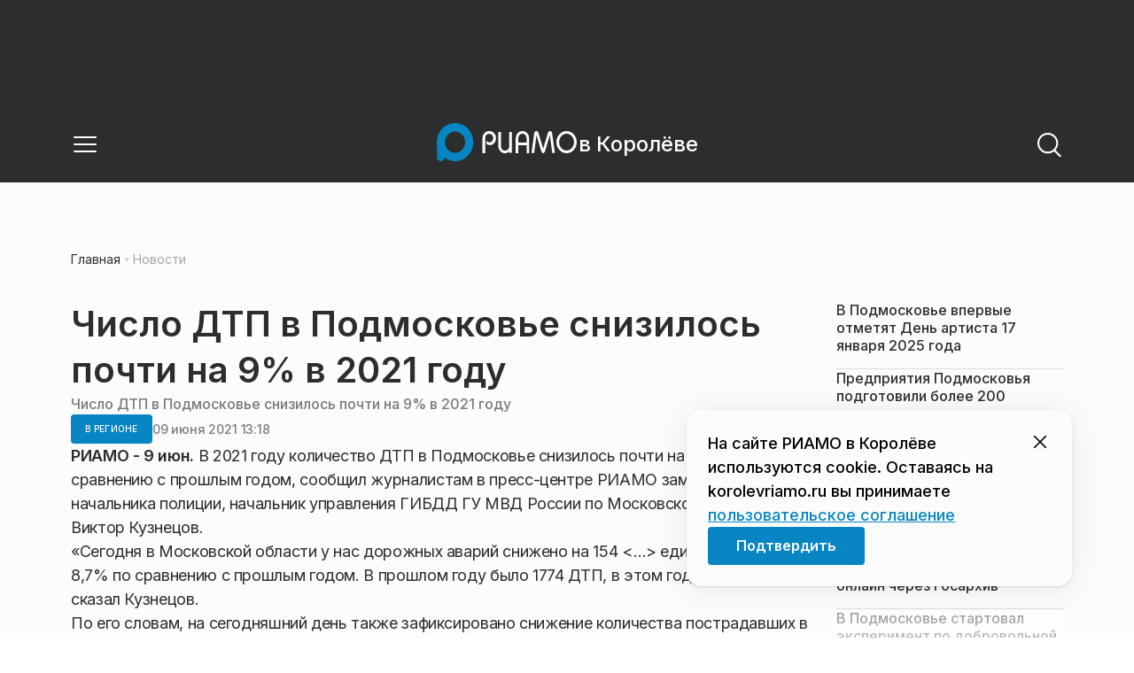

--- FILE ---
content_type: text/x-component
request_url: https://korolevriamo.ru/news/kultura/v-podmoskove-vpervye-otmetjat-den-artista-17-janvarja-2025-goda/?_rsc=1n6q4
body_size: 17925
content:
3:I[48818,[],""]
7:I[60417,[],""]
b:I[11838,["6238","static/chunks/6238-a1dbfd917e40e6e4.js","6620","static/chunks/6620-af96627c2912e9ca.js","8195","static/chunks/8195-cbc480fe15b6b3b8.js","7769","static/chunks/7769-1aa7771a703933a9.js","8485","static/chunks/app/%5Bdomain%5D/(root)/(withBreadcrumbs)/layout-1b729347e82bca03.js"],"BreadcrumbsStoreProvider"]
c:I[99507,["6238","static/chunks/6238-a1dbfd917e40e6e4.js","6620","static/chunks/6620-af96627c2912e9ca.js","8195","static/chunks/8195-cbc480fe15b6b3b8.js","7769","static/chunks/7769-1aa7771a703933a9.js","8485","static/chunks/app/%5Bdomain%5D/(root)/(withBreadcrumbs)/layout-1b729347e82bca03.js"],"BreadcrumbsView"]
4:["domain","korolevriamo.ru","d"]
5:["category","kultura","d"]
6:["slug","v-podmoskove-vpervye-otmetjat-den-artista-17-janvarja-2025-goda","d"]
0:["ARH98bUPoCOSu_l1ikWD-",[[["",{"children":[["domain","korolevriamo.ru","d"],{"children":["(root)",{"children":["(withBreadcrumbs)",{"children":["(withLastNews)",{"children":["(withReader)",{"children":["news",{"children":[["category","kultura","d"],{"children":[["slug","v-podmoskove-vpervye-otmetjat-den-artista-17-janvarja-2025-goda","d"],{"children":["__PAGE__",{}]}]}]}]}],"lastnews":["__DEFAULT__",{}]}]}],"pinned":["__DEFAULT__",{}],"currency":["__DEFAULT__",{}]}]}]},"$undefined","$undefined",true],["",{"children":[["domain","korolevriamo.ru","d"],{"children":["(root)",{"children":["(withBreadcrumbs)",{"children":["(withLastNews)",{"children":["(withReader)",{"children":["news",{"children":[["category","kultura","d"],{"children":[["slug","v-podmoskove-vpervye-otmetjat-den-artista-17-janvarja-2025-goda","d"],{"children":["__PAGE__",{},[["$L1","$L2",[["$","link","0",{"rel":"stylesheet","href":"https://static.riamo.ru/_next/static/css/74facd11a91e9d14.css","precedence":"next","crossOrigin":"$undefined"}],["$","link","1",{"rel":"stylesheet","href":"https://static.riamo.ru/_next/static/css/485e6a5b4ef9b836.css","precedence":"next","crossOrigin":"$undefined"}],["$","link","2",{"rel":"stylesheet","href":"https://static.riamo.ru/_next/static/css/d22d21a002026ef8.css","precedence":"next","crossOrigin":"$undefined"}],["$","link","3",{"rel":"stylesheet","href":"https://static.riamo.ru/_next/static/css/1988c1a80a788db8.css","precedence":"next","crossOrigin":"$undefined"}],["$","link","4",{"rel":"stylesheet","href":"https://static.riamo.ru/_next/static/css/9a0054657e19407f.css","precedence":"next","crossOrigin":"$undefined"}],["$","link","5",{"rel":"stylesheet","href":"https://static.riamo.ru/_next/static/css/414bdd38a59b2516.css","precedence":"next","crossOrigin":"$undefined"}],["$","link","6",{"rel":"stylesheet","href":"https://static.riamo.ru/_next/static/css/f0df4ebcd1128974.css","precedence":"next","crossOrigin":"$undefined"}],["$","link","7",{"rel":"stylesheet","href":"https://static.riamo.ru/_next/static/css/49c4181bb2897dc0.css","precedence":"next","crossOrigin":"$undefined"}],["$","link","8",{"rel":"stylesheet","href":"https://static.riamo.ru/_next/static/css/d0c786164c3a25f4.css","precedence":"next","crossOrigin":"$undefined"}],["$","link","9",{"rel":"stylesheet","href":"https://static.riamo.ru/_next/static/css/4356d292663f9258.css","precedence":"next","crossOrigin":"$undefined"}],["$","link","10",{"rel":"stylesheet","href":"https://static.riamo.ru/_next/static/css/8a07da2cc642b214.css","precedence":"next","crossOrigin":"$undefined"}],["$","link","11",{"rel":"stylesheet","href":"https://static.riamo.ru/_next/static/css/8e61efb71b2f3c14.css","precedence":"next","crossOrigin":"$undefined"}],["$","link","12",{"rel":"stylesheet","href":"https://static.riamo.ru/_next/static/css/2c1c7a537fb83638.css","precedence":"next","crossOrigin":"$undefined"}],["$","link","13",{"rel":"stylesheet","href":"https://static.riamo.ru/_next/static/css/b8a9f195c79539b4.css","precedence":"next","crossOrigin":"$undefined"}],["$","link","14",{"rel":"stylesheet","href":"https://static.riamo.ru/_next/static/css/4ca6d0269aad997b.css","precedence":"next","crossOrigin":"$undefined"}],["$","link","15",{"rel":"stylesheet","href":"https://static.riamo.ru/_next/static/css/09d64aaabd3fd446.css","precedence":"next","crossOrigin":"$undefined"}],["$","link","16",{"rel":"stylesheet","href":"https://static.riamo.ru/_next/static/css/b3fb9bb9e27d7cec.css","precedence":"next","crossOrigin":"$undefined"}],["$","link","17",{"rel":"stylesheet","href":"https://static.riamo.ru/_next/static/css/b1e9a8f776a96631.css","precedence":"next","crossOrigin":"$undefined"}],["$","link","18",{"rel":"stylesheet","href":"https://static.riamo.ru/_next/static/css/db89750d177d38ec.css","precedence":"next","crossOrigin":"$undefined"}]]],null],null]},[null,["$","$L3",null,{"parallelRouterKey":"children","segmentPath":["children","$4","children","(root)","children","(withBreadcrumbs)","children","(withLastNews)","children","(withReader)","children","news","children","$5","children","$6","children"],"error":"$undefined","errorStyles":"$undefined","errorScripts":"$undefined","template":["$","$L7",null,{}],"templateStyles":"$undefined","templateScripts":"$undefined","notFound":"$undefined","notFoundStyles":"$undefined"}]],null]},[null,["$","$L3",null,{"parallelRouterKey":"children","segmentPath":["children","$4","children","(root)","children","(withBreadcrumbs)","children","(withLastNews)","children","(withReader)","children","news","children","$5","children"],"error":"$undefined","errorStyles":"$undefined","errorScripts":"$undefined","template":["$","$L7",null,{}],"templateStyles":"$undefined","templateScripts":"$undefined","notFound":"$undefined","notFoundStyles":"$undefined"}]],null]},[null,["$","$L3",null,{"parallelRouterKey":"children","segmentPath":["children","$4","children","(root)","children","(withBreadcrumbs)","children","(withLastNews)","children","(withReader)","children","news","children"],"error":"$undefined","errorStyles":"$undefined","errorScripts":"$undefined","template":["$","$L7",null,{}],"templateStyles":"$undefined","templateScripts":"$undefined","notFound":"$undefined","notFoundStyles":"$undefined"}]],null]},[[null,"$L8"],null],null],"lastnews":["__DEFAULT__",{},[["$undefined","$L9",null],null],null]},[[[["$","link","0",{"rel":"stylesheet","href":"https://static.riamo.ru/_next/static/css/0444a3fe7a4f7b39.css","precedence":"next","crossOrigin":"$undefined"}]],"$La"],null],null]},[[[["$","link","0",{"rel":"stylesheet","href":"https://static.riamo.ru/_next/static/css/c8c639ebf7ad977a.css","precedence":"next","crossOrigin":"$undefined"}],["$","link","1",{"rel":"stylesheet","href":"https://static.riamo.ru/_next/static/css/ce7d264bb7f61b9d.css","precedence":"next","crossOrigin":"$undefined"}]],["$","$Lb",null,{"children":[["$","$Lc",null,{}],["$","$L3",null,{"parallelRouterKey":"children","segmentPath":["children","$4","children","(root)","children","(withBreadcrumbs)","children"],"error":"$undefined","errorStyles":"$undefined","errorScripts":"$undefined","template":["$","$L7",null,{}],"templateStyles":"$undefined","templateScripts":"$undefined","notFound":"$undefined","notFoundStyles":"$undefined"}]]}]],null],null],"pinned":["__DEFAULT__",{},[["$undefined",null,null],null],null],"currency":["__DEFAULT__",{},[["$undefined",null,[["$","link","0",{"rel":"stylesheet","href":"https://static.riamo.ru/_next/static/css/c8f8780f65fbf8ac.css","precedence":"next","crossOrigin":"$undefined"}]]],null],null]},[[[["$","link","0",{"rel":"stylesheet","href":"https://static.riamo.ru/_next/static/css/b9deb6013e8ef6a8.css","precedence":"next","crossOrigin":"$undefined"}],["$","link","1",{"rel":"stylesheet","href":"https://static.riamo.ru/_next/static/css/c92bdbeb4018c0c9.css","precedence":"next","crossOrigin":"$undefined"}],["$","link","2",{"rel":"stylesheet","href":"https://static.riamo.ru/_next/static/css/8344d6f978701cf4.css","precedence":"next","crossOrigin":"$undefined"}],["$","link","3",{"rel":"stylesheet","href":"https://static.riamo.ru/_next/static/css/bdb44b41c8e9d99d.css","precedence":"next","crossOrigin":"$undefined"}],["$","link","4",{"rel":"stylesheet","href":"https://static.riamo.ru/_next/static/css/f0704ed91d54424e.css","precedence":"next","crossOrigin":"$undefined"}],["$","link","5",{"rel":"stylesheet","href":"https://static.riamo.ru/_next/static/css/aa7aecdbe932f12c.css","precedence":"next","crossOrigin":"$undefined"}],["$","link","6",{"rel":"stylesheet","href":"https://static.riamo.ru/_next/static/css/a9d1020506ae1f40.css","precedence":"next","crossOrigin":"$undefined"}],["$","link","7",{"rel":"stylesheet","href":"https://static.riamo.ru/_next/static/css/fa30d6ec5172a74d.css","precedence":"next","crossOrigin":"$undefined"}],["$","link","8",{"rel":"stylesheet","href":"https://static.riamo.ru/_next/static/css/1db9d498fb98fcc9.css","precedence":"next","crossOrigin":"$undefined"}]],"$Ld"],null],null]},[null,["$","$L3",null,{"parallelRouterKey":"children","segmentPath":["children","$4","children"],"error":"$undefined","errorStyles":"$undefined","errorScripts":"$undefined","template":["$","$L7",null,{}],"templateStyles":"$undefined","templateScripts":"$undefined","notFound":"$undefined","notFoundStyles":"$undefined"}]],null]},[[[["$","link","0",{"rel":"stylesheet","href":"https://static.riamo.ru/_next/static/css/d0d5d7830224a9d0.css","precedence":"next","crossOrigin":"$undefined"}]],"$Le"],null],null],["$Lf",null]]]]
10:I[46771,["7454","static/chunks/7454-85b87d6ae5c10c62.js","4841","static/chunks/4841-3d82afd15aa65287.js","591","static/chunks/591-6c93e84bce6f7dd1.js","3432","static/chunks/app/%5Bdomain%5D/(root)/(withBreadcrumbs)/(withLastNews)/(withReader)/layout-7dcc7c697ff147af.js"],"ClientReadingContextProvider"]
11:I[32771,["7454","static/chunks/7454-85b87d6ae5c10c62.js","5820","static/chunks/5820-d6dba6a2e7e25462.js","3185","static/chunks/app/layout-33d7a73e617ac4f1.js"],"LazyFM"]
12:I[6190,["7454","static/chunks/7454-85b87d6ae5c10c62.js","5820","static/chunks/5820-d6dba6a2e7e25462.js","3185","static/chunks/app/layout-33d7a73e617ac4f1.js"],"ScrollDirectionContextProvider"]
13:I[92510,["6238","static/chunks/6238-a1dbfd917e40e6e4.js","317","static/chunks/317-232a4d56b008319e.js","7769","static/chunks/7769-1aa7771a703933a9.js","1379","static/chunks/1379-24c130bf394a5831.js","7601","static/chunks/app/error-a536d526bb3b8c4e.js"],"default"]
8:["$","$L10","reading context",{"children":["$","$L3",null,{"parallelRouterKey":"children","segmentPath":["children","$4","children","(root)","children","(withBreadcrumbs)","children","(withLastNews)","children","(withReader)","children"],"error":"$undefined","errorStyles":"$undefined","errorScripts":"$undefined","template":["$","$L7",null,{}],"templateStyles":"$undefined","templateScripts":"$undefined","notFound":"$undefined","notFoundStyles":"$undefined"}]}]
a:["$","div",null,{"className":"e7p3b82 e7p3b80","children":[["$","div",null,{"children":["$","$L3",null,{"parallelRouterKey":"children","segmentPath":["children","$4","children","(root)","children","(withBreadcrumbs)","children","(withLastNews)","children"],"error":"$undefined","errorStyles":"$undefined","errorScripts":"$undefined","template":["$","$L7",null,{}],"templateStyles":"$undefined","templateScripts":"$undefined","notFound":"$undefined","notFoundStyles":"$undefined"}],"className":"e7p3b81"}],["$","div",null,{"className":"w7gm4a1 w7gm4a0","children":["$","$L3",null,{"parallelRouterKey":"lastnews","segmentPath":["children","$4","children","(root)","children","(withBreadcrumbs)","children","(withLastNews)","lastnews"],"error":"$undefined","errorStyles":"$undefined","errorScripts":"$undefined","template":["$","$L7",null,{}],"templateStyles":"$undefined","templateScripts":"$undefined","notFound":"$undefined","notFoundStyles":"$undefined"}]}]]}]
e:["$","$L11",null,{"children":["$","html",null,{"lang":"ru","className":"__variable_6a5886","children":["$","$L12",null,{"children":["$","body",null,{"children":["$","$L3",null,{"parallelRouterKey":"children","segmentPath":["children"],"error":"$13","errorStyles":[["$","link","0",{"rel":"stylesheet","href":"https://static.riamo.ru/_next/static/css/bdb44b41c8e9d99d.css","precedence":"next","crossOrigin":"$undefined"}],["$","link","1",{"rel":"stylesheet","href":"https://static.riamo.ru/_next/static/css/f0704ed91d54424e.css","precedence":"next","crossOrigin":"$undefined"}],["$","link","2",{"rel":"stylesheet","href":"https://static.riamo.ru/_next/static/css/a77ca4da5e625f4a.css","precedence":"next","crossOrigin":"$undefined"}],["$","link","3",{"rel":"stylesheet","href":"https://static.riamo.ru/_next/static/css/fa30d6ec5172a74d.css","precedence":"next","crossOrigin":"$undefined"}],["$","link","4",{"rel":"stylesheet","href":"https://static.riamo.ru/_next/static/css/063905fde56c3a0e.css","precedence":"next","crossOrigin":"$undefined"}],["$","link","5",{"rel":"stylesheet","href":"https://static.riamo.ru/_next/static/css/221aa61d01d84ddf.css","precedence":"next","crossOrigin":"$undefined"}]],"errorScripts":[],"template":["$","$L7",null,{}],"templateStyles":"$undefined","templateScripts":"$undefined","notFound":"$L14","notFoundStyles":[["$","link","0",{"rel":"stylesheet","href":"https://static.riamo.ru/_next/static/css/221aa61d01d84ddf.css","precedence":"next","crossOrigin":"$undefined"}],["$","link","1",{"rel":"stylesheet","href":"https://static.riamo.ru/_next/static/css/bdb44b41c8e9d99d.css","precedence":"next","crossOrigin":"$undefined"}],["$","link","2",{"rel":"stylesheet","href":"https://static.riamo.ru/_next/static/css/f0704ed91d54424e.css","precedence":"next","crossOrigin":"$undefined"}],["$","link","3",{"rel":"stylesheet","href":"https://static.riamo.ru/_next/static/css/a77ca4da5e625f4a.css","precedence":"next","crossOrigin":"$undefined"}],["$","link","4",{"rel":"stylesheet","href":"https://static.riamo.ru/_next/static/css/fa30d6ec5172a74d.css","precedence":"next","crossOrigin":"$undefined"}],["$","link","5",{"rel":"stylesheet","href":"https://static.riamo.ru/_next/static/css/063905fde56c3a0e.css","precedence":"next","crossOrigin":"$undefined"}]]}]}]}]}]}]
15:I[11954,["6238","static/chunks/6238-a1dbfd917e40e6e4.js","317","static/chunks/317-232a4d56b008319e.js","7769","static/chunks/7769-1aa7771a703933a9.js","1379","static/chunks/1379-24c130bf394a5831.js","492","static/chunks/app/%5Bdomain%5D/(root)/not-found-586b23c28af73a61.js"],"NotFoundView"]
14:["$","div",null,{"className":"wably71 wably70","children":[["$","div",null,{}],["$","$L15",null,{"codeError":"404"}],["$","div",null,{}]]}]
16:I[5364,["6238","static/chunks/6238-a1dbfd917e40e6e4.js","5815","static/chunks/5815-95ba00a9e44b5d28.js","7769","static/chunks/7769-1aa7771a703933a9.js","1272","static/chunks/app/%5Bdomain%5D/(root)/(withBreadcrumbs)/(withLastNews)/@lastnews/default-35c3f498ea777af8.js"],"LastNewsListStoreProvider"]
17:I[2323,["6238","static/chunks/6238-a1dbfd917e40e6e4.js","5815","static/chunks/5815-95ba00a9e44b5d28.js","7769","static/chunks/7769-1aa7771a703933a9.js","1272","static/chunks/app/%5Bdomain%5D/(root)/(withBreadcrumbs)/(withLastNews)/@lastnews/default-35c3f498ea777af8.js"],"LastNews"]
18:I[51367,["6238","static/chunks/6238-a1dbfd917e40e6e4.js","5815","static/chunks/5815-95ba00a9e44b5d28.js","7769","static/chunks/7769-1aa7771a703933a9.js","1272","static/chunks/app/%5Bdomain%5D/(root)/(withBreadcrumbs)/(withLastNews)/@lastnews/default-35c3f498ea777af8.js"],"AdsBlock"]
19:I[55926,["6238","static/chunks/6238-a1dbfd917e40e6e4.js","317","static/chunks/317-232a4d56b008319e.js","9708","static/chunks/9708-8432d91a9a5482f9.js","6918","static/chunks/6918-53808072e4b91c03.js","7769","static/chunks/7769-1aa7771a703933a9.js","9080","static/chunks/app/%5Bdomain%5D/(root)/layout-0f9a7857eda9ede0.js"],"ConfigStoreProvider"]
1a:I[76510,["6238","static/chunks/6238-a1dbfd917e40e6e4.js","317","static/chunks/317-232a4d56b008319e.js","9708","static/chunks/9708-8432d91a9a5482f9.js","6918","static/chunks/6918-53808072e4b91c03.js","7769","static/chunks/7769-1aa7771a703933a9.js","9080","static/chunks/app/%5Bdomain%5D/(root)/layout-0f9a7857eda9ede0.js"],"HeadScripts"]
1b:I[1868,["6238","static/chunks/6238-a1dbfd917e40e6e4.js","317","static/chunks/317-232a4d56b008319e.js","9708","static/chunks/9708-8432d91a9a5482f9.js","6918","static/chunks/6918-53808072e4b91c03.js","7769","static/chunks/7769-1aa7771a703933a9.js","9080","static/chunks/app/%5Bdomain%5D/(root)/layout-0f9a7857eda9ede0.js"],"AdsVideo"]
1c:I[77812,["6238","static/chunks/6238-a1dbfd917e40e6e4.js","317","static/chunks/317-232a4d56b008319e.js","9708","static/chunks/9708-8432d91a9a5482f9.js","6918","static/chunks/6918-53808072e4b91c03.js","7769","static/chunks/7769-1aa7771a703933a9.js","9080","static/chunks/app/%5Bdomain%5D/(root)/layout-0f9a7857eda9ede0.js"],"YMHit"]
1d:I[96217,["6238","static/chunks/6238-a1dbfd917e40e6e4.js","317","static/chunks/317-232a4d56b008319e.js","9708","static/chunks/9708-8432d91a9a5482f9.js","6918","static/chunks/6918-53808072e4b91c03.js","7769","static/chunks/7769-1aa7771a703933a9.js","9080","static/chunks/app/%5Bdomain%5D/(root)/layout-0f9a7857eda9ede0.js"],"ViewPortInitializer"]
1e:I[80581,["6238","static/chunks/6238-a1dbfd917e40e6e4.js","317","static/chunks/317-232a4d56b008319e.js","9708","static/chunks/9708-8432d91a9a5482f9.js","6918","static/chunks/6918-53808072e4b91c03.js","7769","static/chunks/7769-1aa7771a703933a9.js","9080","static/chunks/app/%5Bdomain%5D/(root)/layout-0f9a7857eda9ede0.js"],"BaseLayout"]
1f:I[91758,["6238","static/chunks/6238-a1dbfd917e40e6e4.js","317","static/chunks/317-232a4d56b008319e.js","7769","static/chunks/7769-1aa7771a703933a9.js","1379","static/chunks/1379-24c130bf394a5831.js","2149","static/chunks/app/%5Bdomain%5D/(root)/error-bd327e31add5e4e5.js"],"default"]
2f:"$Sreact.suspense"
30:I[88959,["6238","static/chunks/6238-a1dbfd917e40e6e4.js","4732","static/chunks/4732-9ceffe6d14fe497e.js","317","static/chunks/317-232a4d56b008319e.js","9377","static/chunks/9377-93bce75f35396c82.js","4186","static/chunks/4186-ba92eb9eb736f672.js","1753","static/chunks/1753-98c7371a7484bcfa.js","6645","static/chunks/6645-2f43f42bc9941eb7.js","407","static/chunks/407-c469637ca69ee7cb.js","7769","static/chunks/7769-1aa7771a703933a9.js","2914","static/chunks/2914-fe77516b18d512d6.js","9719","static/chunks/9719-07dd0826f7508652.js","3372","static/chunks/app/%5Bdomain%5D/(root)/page-8f22a347abb6aa5d.js"],"BailoutToCSR"]
31:I[43093,["6238","static/chunks/6238-a1dbfd917e40e6e4.js","317","static/chunks/317-232a4d56b008319e.js","9708","static/chunks/9708-8432d91a9a5482f9.js","6918","static/chunks/6918-53808072e4b91c03.js","7769","static/chunks/7769-1aa7771a703933a9.js","9080","static/chunks/app/%5Bdomain%5D/(root)/layout-0f9a7857eda9ede0.js"],"default"]
9:["$","$L16",null,{"initialValue":{"config":{"domain":"riamo-korolev"},"data":[{"id":1821357,"slug":"v-podmoskove-vpervye-otmetjat-den-artista-17-janvarja-2025-goda","title":"Ð’ ÐŸÐ¾Ð´Ð¼Ð¾ÑÐºÐ¾Ð²ÑŒÐµ Ð²Ð¿ÐµÑ€Ð²Ñ‹Ðµ Ð¾Ñ‚Ð¼ÐµÑ‚ÑÑ‚ Ð”ÐµÐ½ÑŒ Ð°Ñ€Ñ‚Ð¸ÑÑ‚Ð° 17 ÑÐ½Ð²Ð°Ñ€Ñ 2025 Ð³Ð¾Ð´Ð°","lead":"Ð’ ÐŸÐ¾Ð´Ð¼Ð¾ÑÐºÐ¾Ð²ÑŒÐµ 17 ÑÐ½Ð²Ð°Ñ€Ñ Ð²Ð¿ÐµÑ€Ð²Ñ‹Ðµ Ð¿Ñ€Ð¾Ð¹Ð´ÐµÑ‚ Ð¿Ñ€Ð°Ð·Ð´Ð½Ð¾Ð²Ð°Ð½Ð¸Ðµ Ð”Ð½Ñ Ð°Ñ€Ñ‚Ð¸ÑÑ‚Ð°, ÑƒÑ‡Ñ€ÐµÐ¶Ð´ÐµÐ½Ð½Ð¾Ð³Ð¾ Ð² 2025 Ð³Ð¾Ð´Ñƒ Ð¿Ð¾ Ð¸Ð½Ð¸Ñ†Ð¸Ð°Ñ‚Ð¸Ð²Ðµ Ð’Ð»Ð°Ð´Ð¸Ð¼Ð¸Ñ€Ð° ÐœÐ°ÑˆÐºÐ¾Ð²Ð°. Ð’ Ñ€ÐµÐ³Ð¸Ð¾Ð½Ðµ Ð·Ð°Ð¿Ð»Ð°Ð½Ð¸Ñ€Ð¾Ð²Ð°Ð½Ñ‹ ÐºÐ¾Ð½Ñ†ÐµÑ€Ñ‚Ñ‹, Ð¼Ð°ÑÑ‚ÐµÑ€-ÐºÐ»Ð°ÑÑÑ‹ Ð¸ Ñ‚Ð²Ð¾Ñ€Ñ‡ÐµÑÐºÐ¸Ðµ Ð²ÑÑ‚Ñ€ÐµÑ‡Ð¸, ÑÐ¾Ð¾Ð±Ñ‰Ð°ÐµÑ‚ Ð¿Ñ€ÐµÑÑ-ÑÐ»ÑƒÐ¶Ð±Ð° Ð¼Ð¸Ð½Ð¸ÑÑ‚ÐµÑ€ÑÑ‚Ð²Ð° ÐºÑƒÐ»ÑŒÑ‚ÑƒÑ€Ñ‹ Ð¸ Ñ‚ÑƒÑ€Ð¸Ð·Ð¼Ð° ÐœÐ¾ÑÐºÐ¾Ð²ÑÐºÐ¾Ð¹ Ð¾Ð±Ð»Ð°ÑÑ‚Ð¸.","pub_date":"2026-01-16T18:32","url":"/news/kultura/v-podmoskove-vpervye-otmetjat-den-artista-17-janvarja-2025-goda/","article_type":"article","is_important":false,"is_exclusive":false,"category":{"slug":"kultura","title":"ÐšÑƒÐ»ÑŒÑ‚ÑƒÑ€Ð°","icon":null}},{"id":1821364,"slug":"predprijatija-podmoskovja-podgotovili-bolee-200-ploschadok-dlja-kreschenskih-kupanij-v-janvare","title":"ÐŸÑ€ÐµÐ´Ð¿Ñ€Ð¸ÑÑ‚Ð¸Ñ ÐŸÐ¾Ð´Ð¼Ð¾ÑÐºÐ¾Ð²ÑŒÑ Ð¿Ð¾Ð´Ð³Ð¾Ñ‚Ð¾Ð²Ð¸Ð»Ð¸ Ð±Ð¾Ð»ÐµÐµ 200 Ð¿Ð»Ð¾Ñ‰Ð°Ð´Ð¾Ðº Ð´Ð»Ñ ÐºÑ€ÐµÑ‰ÐµÐ½ÑÐºÐ¸Ñ… ÐºÑƒÐ¿Ð°Ð½Ð¸Ð¹ Ð² ÑÐ½Ð²Ð°Ñ€Ðµ","lead":"Ð’ Ð½Ð¾Ñ‡ÑŒ Ñ 18 Ð½Ð° 19 ÑÐ½Ð²Ð°Ñ€Ñ Ð² ÐŸÐ¾Ð´Ð¼Ð¾ÑÐºÐ¾Ð²ÑŒÐµ Ð¾Ñ‚ÐºÑ€Ð¾ÑŽÑ‚ Ð±Ð¾Ð»ÐµÐµ 200 Ð¾Ñ„Ð¸Ñ†Ð¸Ð°Ð»ÑŒÐ½Ñ‹Ñ… Ð¿Ð»Ð¾Ñ‰Ð°Ð´Ð¾Ðº Ð´Ð»Ñ ÐºÑ€ÐµÑ‰ÐµÐ½ÑÐºÐ¸Ñ… ÐºÑƒÐ¿Ð°Ð½Ð¸Ð¹, Ð³Ð´Ðµ Ð±ÑƒÐ´ÑƒÑ‚ Ñ€Ð°Ð±Ð¾Ñ‚Ð°Ñ‚ÑŒ Ð¿ÑƒÐ½ÐºÑ‚Ñ‹ Ñ Ð³Ð¾Ñ€ÑÑ‡Ð¸Ð¼ Ñ‡Ð°ÐµÐ¼ Ð¸ ÑƒÐ³Ð¾Ñ‰ÐµÐ½Ð¸ÑÐ¼Ð¸, ÑÐ¾Ð¾Ð±Ñ‰Ð°ÐµÑ‚ Ð¿Ñ€ÐµÑÑ-ÑÐ»ÑƒÐ¶Ð±Ð° Ð¼Ð¸Ð½Ð¸ÑÑ‚ÐµÑ€ÑÑ‚Ð²Ð° ÑÐµÐ»ÑŒÑÐºÐ¾Ð³Ð¾ Ñ…Ð¾Ð·ÑÐ¹ÑÑ‚Ð²Ð° Ð¸ Ð¿Ñ€Ð¾Ð´Ð¾Ð²Ð¾Ð»ÑŒÑÑ‚Ð²Ð¸Ñ ÐœÐ¾ÑÐºÐ¾Ð²ÑÐºÐ¾Ð¹ Ð¾Ð±Ð»Ð°ÑÑ‚Ð¸.","pub_date":"2026-01-16T18:32","url":"/news/obschestvo/predprijatija-podmoskovja-podgotovili-bolee-200-ploschadok-dlja-kreschenskih-kupanij-v-janvare/","article_type":"article","is_important":false,"is_exclusive":false,"category":{"slug":"obschestvo","title":"ÐžÐ±Ñ‰ÐµÑÑ‚Ð²Ð¾","icon":null}},{"id":1821374,"slug":"zhiteli-podmoskovja-mogut-oplachivat-kommunalnye-uslugi-odnoj-kvitantsiej-onlajn","title":"Ð–Ð¸Ñ‚ÐµÐ»Ð¸ ÐŸÐ¾Ð´Ð¼Ð¾ÑÐºÐ¾Ð²ÑŒÑ Ð¼Ð¾Ð³ÑƒÑ‚ Ð¾Ð¿Ð»Ð°Ñ‡Ð¸Ð²Ð°Ñ‚ÑŒ ÐºÐ¾Ð¼Ð¼ÑƒÐ½Ð°Ð»ÑŒÐ½Ñ‹Ðµ ÑƒÑÐ»ÑƒÐ³Ð¸ Ð¾Ð´Ð½Ð¾Ð¹ ÐºÐ²Ð¸Ñ‚Ð°Ð½Ñ†Ð¸ÐµÐ¹ Ð¾Ð½Ð»Ð°Ð¹Ð½","lead":"Ð–Ð¸Ñ‚ÐµÐ»Ð¸ ÐŸÐ¾Ð´Ð¼Ð¾ÑÐºÐ¾Ð²ÑŒÑ Ð¿Ð¾Ð»ÑƒÑ‡Ð¸Ð»Ð¸ Ñ€Ð°Ð·ÑŠÑÑÐ½ÐµÐ½Ð¸Ñ Ð¾ Ð²Ð¾Ð·Ð¼Ð¾Ð¶Ð½Ð¾ÑÑ‚ÑÑ… ÐµÐ´Ð¸Ð½Ð¾Ð³Ð¾ Ð¿Ð»Ð°Ñ‚ÐµÐ¶Ð½Ð¾Ð³Ð¾ Ð´Ð¾ÐºÑƒÐ¼ÐµÐ½Ñ‚Ð° Ð´Ð»Ñ Ð¾Ð¿Ð»Ð°Ñ‚Ñ‹ ÐºÐ¾Ð¼Ð¼ÑƒÐ½Ð°Ð»ÑŒÐ½Ñ‹Ñ… ÑƒÑÐ»ÑƒÐ³. Ð­Ð»ÐµÐºÑ‚Ñ€Ð¾Ð½Ð½Ð°Ñ ÐºÐ²Ð¸Ñ‚Ð°Ð½Ñ†Ð¸Ñ Ð¿Ð¾Ð·Ð²Ð¾Ð»ÑÐµÑ‚ Ð±Ñ‹ÑÑ‚Ñ€Ð¾ Ð¸ Ð±ÐµÐ·Ð¾Ð¿Ð°ÑÐ½Ð¾ Ð¾Ð¿Ð»Ð°Ñ‡Ð¸Ð²Ð°Ñ‚ÑŒ ÑÑ‡ÐµÑ‚Ð°, ÑÐ¾Ð¾Ð±Ñ‰Ð°ÐµÑ‚ Ð¿Ñ€ÐµÑÑ-ÑÐ»ÑƒÐ¶Ð±Ð° Ð¼Ð¸Ð½Ð¸ÑÑ‚ÐµÑ€ÑÑ‚Ð²Ð° Ð¿Ð¾ ÑÐ¾Ð´ÐµÑ€Ð¶Ð°Ð½Ð¸ÑŽ Ñ‚ÐµÑ€Ñ€Ð¸Ñ‚Ð¾Ñ€Ð¸Ð¹ Ð¸ Ð³Ð¾ÑÑƒÐ´Ð°Ñ€ÑÑ‚Ð²ÐµÐ½Ð½Ð¾Ð¼Ñƒ Ð¶Ð¸Ð»Ð¸Ñ‰Ð½Ð¾Ð¼Ñƒ Ð½Ð°Ð´Ð·Ð¾Ñ€Ñƒ Ñ€ÐµÐ³Ð¸Ð¾Ð½Ð°.","pub_date":"2026-01-16T18:32","url":"/news/zhkh/zhiteli-podmoskovja-mogut-oplachivat-kommunalnye-uslugi-odnoj-kvitantsiej-onlajn/","article_type":"article","is_important":false,"is_exclusive":false,"category":{"slug":"zhkh","title":"Ð–ÐšÐ¥","icon":null}},{"id":1821385,"slug":"arhivnye-spravki-bti-v-podmoskove-stali-dostupny-onlajn-cherez-gosarhiv","title":"ÐÑ€Ñ…Ð¸Ð²Ð½Ñ‹Ðµ ÑÐ¿Ñ€Ð°Ð²ÐºÐ¸ Ð‘Ð¢Ð˜ Ð² ÐŸÐ¾Ð´Ð¼Ð¾ÑÐºÐ¾Ð²ÑŒÐµ ÑÑ‚Ð°Ð»Ð¸ Ð´Ð¾ÑÑ‚ÑƒÐ¿Ð½Ñ‹ Ð¾Ð½Ð»Ð°Ð¹Ð½ Ñ‡ÐµÑ€ÐµÐ· Ð“Ð¾ÑÐ°Ñ€Ñ…Ð¸Ð²","lead":"Ð¡ 1 ÑÐµÐ½Ñ‚ÑÐ±Ñ€Ñ 2025 Ð³Ð¾Ð´Ð° Ð¶Ð¸Ñ‚ÐµÐ»Ð¸ ÐŸÐ¾Ð´Ð¼Ð¾ÑÐºÐ¾Ð²ÑŒÑ Ð¼Ð¾Ð³ÑƒÑ‚ Ð¿Ð¾Ð»ÑƒÑ‡Ð°Ñ‚ÑŒ Ð°Ñ€Ñ…Ð¸Ð²Ð½Ñ‹Ðµ ÑÐ¿Ñ€Ð°Ð²ÐºÐ¸ Ð‘Ð¢Ð˜ Ð¸ ÑÐ²ÐµÐ´ÐµÐ½Ð¸Ñ Ð¾ Ð½ÐµÐ´Ð²Ð¸Ð¶Ð¸Ð¼Ð¾ÑÑ‚Ð¸ Ð¾Ð½Ð»Ð°Ð¹Ð½ Ñ‡ÐµÑ€ÐµÐ· Ð¦ÐµÐ½Ñ‚Ñ€Ð°Ð»ÑŒÐ½Ñ‹Ð¹ Ð³Ð¾ÑÑƒÐ´Ð°Ñ€ÑÑ‚Ð²ÐµÐ½Ð½Ñ‹Ð¹ Ð°Ñ€Ñ…Ð¸Ð² ÐœÐ¾ÑÐºÐ¾Ð²ÑÐºÐ¾Ð¹ Ð¾Ð±Ð»Ð°ÑÑ‚Ð¸, ÑÐ¾Ð¾Ð±Ñ‰Ð°ÐµÑ‚ Ð¿Ñ€ÐµÑÑ-ÑÐ»ÑƒÐ¶Ð±Ð° Ð¼Ð¸Ð½Ð¸ÑÑ‚ÐµÑ€ÑÑ‚Ð²Ð° Ð¸Ð¼ÑƒÑ‰ÐµÑÑ‚Ð²ÐµÐ½Ð½Ñ‹Ñ… Ð¾Ñ‚Ð½Ð¾ÑˆÐµÐ½Ð¸Ð¹ ÐœÐ¾ÑÐºÐ¾Ð²ÑÐºÐ¾Ð¹ Ð¾Ð±Ð»Ð°ÑÑ‚Ð¸.","pub_date":"2026-01-16T18:31","url":"/news/nedvizhimost/arhivnye-spravki-bti-v-podmoskove-stali-dostupny-onlajn-cherez-gosarhiv/","article_type":"article","is_important":false,"is_exclusive":false,"category":{"slug":"nedvizhimost","title":"ÐÐµÐ´Ð²Ð¸Ð¶Ð¸Ð¼Ð¾ÑÑ‚ÑŒ","icon":null}},{"id":1821148,"slug":"v-podmoskove-startoval-eksperiment-po-dobrovolnoj-markirovke-detskogo-pitanija","title":"Ð’ ÐŸÐ¾Ð´Ð¼Ð¾ÑÐºÐ¾Ð²ÑŒÐµ ÑÑ‚Ð°Ñ€Ñ‚Ð¾Ð²Ð°Ð» ÑÐºÑÐ¿ÐµÑ€Ð¸Ð¼ÐµÐ½Ñ‚ Ð¿Ð¾ Ð´Ð¾Ð±Ñ€Ð¾Ð²Ð¾Ð»ÑŒÐ½Ð¾Ð¹ Ð¼Ð°Ñ€ÐºÐ¸Ñ€Ð¾Ð²ÐºÐµ Ð´ÐµÑ‚ÑÐºÐ¾Ð³Ð¾ Ð¿Ð¸Ñ‚Ð°Ð½Ð¸Ñ","lead":"Ð’ Ð Ð¾ÑÑÐ¸Ð¸ Ñ ÑÐ½Ð²Ð°Ñ€Ñ 2026 Ð³Ð¾Ð´Ð° Ð½Ð°Ñ‡Ð°Ð»ÑÑ ÑÐºÑÐ¿ÐµÑ€Ð¸Ð¼ÐµÐ½Ñ‚ Ð¿Ð¾ Ð´Ð¾Ð±Ñ€Ð¾Ð²Ð¾Ð»ÑŒÐ½Ð¾Ð¹ Ð¼Ð°Ñ€ÐºÐ¸Ñ€Ð¾Ð²ÐºÐµ Ð´ÐµÑ‚ÑÐºÐ¾Ð³Ð¾ Ð¿Ð¸Ñ‚Ð°Ð½Ð¸Ñ, Ð² ÐºÐ¾Ñ‚Ð¾Ñ€Ð¾Ð¼ Ð°ÐºÑ‚Ð¸Ð²Ð½Ð¾ ÑƒÑ‡Ð°ÑÑ‚Ð²ÑƒÑŽÑ‚ Ð¿Ñ€ÐµÐ´Ð¿Ñ€Ð¸ÑÑ‚Ð¸Ñ ÐœÐ¾ÑÐºÐ¾Ð²ÑÐºÐ¾Ð¹ Ð¾Ð±Ð»Ð°ÑÑ‚Ð¸, ÑÐ¾Ð¾Ð±Ñ‰Ð°ÐµÑ‚ Ð¿Ñ€ÐµÑÑ-ÑÐ»ÑƒÐ¶Ð±Ð° Ð¼Ð¸Ð½Ð¸ÑÑ‚ÐµÑ€ÑÑ‚Ð²Ð° ÑÐµÐ»ÑŒÑÐºÐ¾Ð³Ð¾ Ñ…Ð¾Ð·ÑÐ¹ÑÑ‚Ð²Ð° Ð¸ Ð¿Ñ€Ð¾Ð´Ð¾Ð²Ð¾Ð»ÑŒÑÑ‚Ð²Ð¸Ñ ÐœÐ¾ÑÐºÐ¾Ð²ÑÐºÐ¾Ð¹ Ð¾Ð±Ð»Ð°ÑÑ‚Ð¸.","pub_date":"2026-01-16T13:40","url":"/news/ekonomika/v-podmoskove-startoval-eksperiment-po-dobrovolnoj-markirovke-detskogo-pitanija/","article_type":"article","is_important":false,"is_exclusive":false,"category":{"slug":"ekonomika","title":"Ð­ÐºÐ¾Ð½Ð¾Ð¼Ð¸ÐºÐ°","icon":null}}],"query":{"per_page":5}},"children":["$","div",null,{"className":"_12mv6bx1 _12mv6bx0 _12mv6bxe","style":"$undefined","children":[["$","$L17",null,{}],["$","$L18",null,{"id":"sidebar_1","type":"desktop"}],["$","$L18",null,{"id":"sidebar_2","type":"desktop"}],["$","$L18",null,{"id":"sidebar_3","type":"desktop"}],["$","$L18",null,{"id":"sidebar_4","type":"desktop"}]]}]}]
22:{"rel":"stylesheet","href":"https://static.riamo.ru/_next/static/css/a77ca4da5e625f4a.css","precedence":"next","crossOrigin":"$undefined"}
21:["$","link","0","$22"]
24:{"rel":"stylesheet","href":"https://static.riamo.ru/_next/static/css/063905fde56c3a0e.css","precedence":"next","crossOrigin":"$undefined"}
23:["$","link","1","$24"]
26:{"rel":"stylesheet","href":"https://static.riamo.ru/_next/static/css/221aa61d01d84ddf.css","precedence":"next","crossOrigin":"$undefined"}
25:["$","link","2","$26"]
20:["$21","$23","$25"]
27:[]
2a:{"rel":"stylesheet","href":"https://static.riamo.ru/_next/static/css/221aa61d01d84ddf.css","precedence":"next","crossOrigin":"$undefined"}
29:["$","link","0","$2a"]
2c:{"rel":"stylesheet","href":"https://static.riamo.ru/_next/static/css/a77ca4da5e625f4a.css","precedence":"next","crossOrigin":"$undefined"}
2b:["$","link","1","$2c"]
2e:{"rel":"stylesheet","href":"https://static.riamo.ru/_next/static/css/063905fde56c3a0e.css","precedence":"next","crossOrigin":"$undefined"}
2d:["$","link","2","$2e"]
28:["$29","$2b","$2d"]
d:["$","$L19",null,{"data":{"menu":[{"title":"Ð Ð˜ÐÐœÐž","link":"https://riamo.ru/","children":[]},{"title":"ÐÐºÑ†ÐµÐ½Ñ‚Ñ‹","link":null,"children":[]},{"title":"Ð˜ÑÑ‚Ð¾Ñ€Ð¸Ð¸","link":null,"children":[]},{"title":"Ð›ÑŽÐ´Ð¸","link":null,"children":[]},{"title":"Ð¨Ð¿Ð°Ñ€Ð³Ð°Ð»ÐºÐ¸","link":null,"children":[]},{"title":"Ð˜Ð½Ñ„Ð¾Ð³Ñ€Ð°Ñ„Ð¸ÐºÐ°","link":null,"children":[]},{"title":"ÐÐ¾Ð²Ð¾ÑÑ‚Ð¸","link":"https://korolevriamo.ru/news/","children":[]},{"title":"CÑ‚Ð°Ñ‚ÑŒÐ¸","link":"https://korolevriamo.ru/articles/","children":[]}],"panel":[],"footer":{"text":"","socials":[]},"cookie_agreement":{"text":"<p>ÐÐ° ÑÐ°Ð¹Ñ‚Ðµ Ð Ð˜ÐÐœÐž Ð² ÐšÐ¾Ñ€Ð¾Ð»Ñ‘Ð²Ðµ Ð¸ÑÐ¿Ð¾Ð»ÑŒÐ·ÑƒÑŽÑ‚ÑÑ cookie. ÐžÑÑ‚Ð°Ð²Ð°ÑÑÑŒ Ð½Ð° korolevriamo.ru Ð²Ñ‹ Ð¿Ñ€Ð¸Ð½Ð¸Ð¼Ð°ÐµÑ‚Ðµ <a href=\"/politics/\">Ð¿Ð¾Ð»ÑŒÐ·Ð¾Ð²Ð°Ñ‚ÐµÐ»ÑŒÑÐºÐ¾Ðµ ÑÐ¾Ð³Ð»Ð°ÑˆÐµÐ½Ð¸Ðµ</a></p>"},"categories":[{"slug":"stati","title":"Ð¡Ñ‚Ð°Ñ‚ÑŒÐ¸","icon":null},{"slug":"lyudi","title":"Ð›ÑŽÐ´Ð¸","icon":null},{"slug":"media","title":"ÐœÐµÐ´Ð¸Ð°","icon":null},{"slug":"obschestvo","title":"ÐžÐ±Ñ‰ÐµÑÑ‚Ð²Ð¾","icon":null},{"slug":"politika","title":"ÐŸÐ¾Ð»Ð¸Ñ‚Ð¸ÐºÐ°","icon":null},{"slug":"proisshestviya","title":"ÐŸÑ€Ð¾Ð¸ÑÑˆÐµÑÑ‚Ð²Ð¸Ñ","icon":null},{"slug":"ekonomika","title":"Ð­ÐºÐ¾Ð½Ð¾Ð¼Ð¸ÐºÐ°","icon":null},{"slug":"transport","title":"Ð¢Ñ€Ð°Ð½ÑÐ¿Ð¾Ñ€Ñ‚","icon":null},{"slug":"sport","title":"Ð¡Ð¿Ð¾Ñ€Ñ‚","icon":null},{"slug":"kultura","title":"ÐšÑƒÐ»ÑŒÑ‚ÑƒÑ€Ð°","icon":null},{"slug":"iz-zhizni","title":"Ð˜Ð· Ð¶Ð¸Ð·Ð½Ð¸","icon":null},{"slug":"v-regione","title":"Ð’ Ñ€ÐµÐ³Ð¸Ð¾Ð½Ðµ","icon":null},{"slug":"zhkh","title":"Ð–ÐšÐ¥","icon":null},{"slug":"turizm","title":"Ð¢ÑƒÑ€Ð¸Ð·Ð¼","icon":null},{"slug":"v-strane","title":"Ð’ ÑÑ‚Ñ€Ð°Ð½Ðµ","icon":null},{"slug":"mosoblduma","title":"ÐœÐ¾ÑÐ¾Ð±Ð»Ð´ÑƒÐ¼Ð°","icon":null},{"slug":"vlast","title":"Ð’Ð»Ð°ÑÑ‚ÑŒ","icon":null},{"slug":"nedvizhimost","title":"ÐÐµÐ´Ð²Ð¸Ð¶Ð¸Ð¼Ð¾ÑÑ‚ÑŒ","icon":null},{"slug":"spetsproekty","title":"Ð¡Ð¿ÐµÑ†Ð¿Ñ€Ð¾ÐµÐºÑ‚Ñ‹","icon":null},{"slug":"zdravoohranenie","title":"Ð—Ð´Ñ€Ð°Ð²Ð¾Ð¾Ñ…Ñ€Ð°Ð½ÐµÐ½Ð¸Ðµ","icon":null},{"slug":"natsproekty-v-podmoskove","title":"ÐÐ°Ñ†Ð¿Ñ€Ð¾ÐµÐºÑ‚Ñ‹ Ð² ÐŸÐ¾Ð´Ð¼Ð¾ÑÐºÐ¾Ð²ÑŒÐµ","icon":null},{"slug":"istorii","title":"Ð˜ÑÑ‚Ð¾Ñ€Ð¸Ð¸","icon":null},{"slug":"shpargalki","title":"Ð¨Ð¿Ð°Ñ€Ð³Ð°Ð»ÐºÐ¸","icon":null},{"slug":"aktsenty","title":"ÐÐºÑ†ÐµÐ½Ñ‚Ñ‹","icon":null},{"slug":"video","title":"Ð’Ð¸Ð´ÐµÐ¾","icon":null},{"slug":"spetsoperatsija","title":"Ð¡Ð¿ÐµÑ†Ð¾Ð¿ÐµÑ€Ð°Ñ†Ð¸Ñ","icon":null}],"latest_news":[{"id":1821357,"slug":"v-podmoskove-vpervye-otmetjat-den-artista-17-janvarja-2025-goda","title":"Ð’ ÐŸÐ¾Ð´Ð¼Ð¾ÑÐºÐ¾Ð²ÑŒÐµ Ð²Ð¿ÐµÑ€Ð²Ñ‹Ðµ Ð¾Ñ‚Ð¼ÐµÑ‚ÑÑ‚ Ð”ÐµÐ½ÑŒ Ð°Ñ€Ñ‚Ð¸ÑÑ‚Ð° 17 ÑÐ½Ð²Ð°Ñ€Ñ 2025 Ð³Ð¾Ð´Ð°","lead":"Ð’ ÐŸÐ¾Ð´Ð¼Ð¾ÑÐºÐ¾Ð²ÑŒÐµ 17 ÑÐ½Ð²Ð°Ñ€Ñ Ð²Ð¿ÐµÑ€Ð²Ñ‹Ðµ Ð¿Ñ€Ð¾Ð¹Ð´ÐµÑ‚ Ð¿Ñ€Ð°Ð·Ð´Ð½Ð¾Ð²Ð°Ð½Ð¸Ðµ Ð”Ð½Ñ Ð°Ñ€Ñ‚Ð¸ÑÑ‚Ð°, ÑƒÑ‡Ñ€ÐµÐ¶Ð´ÐµÐ½Ð½Ð¾Ð³Ð¾ Ð² 2025 Ð³Ð¾Ð´Ñƒ Ð¿Ð¾ Ð¸Ð½Ð¸Ñ†Ð¸Ð°Ñ‚Ð¸Ð²Ðµ Ð’Ð»Ð°Ð´Ð¸Ð¼Ð¸Ñ€Ð° ÐœÐ°ÑˆÐºÐ¾Ð²Ð°. Ð’ Ñ€ÐµÐ³Ð¸Ð¾Ð½Ðµ Ð·Ð°Ð¿Ð»Ð°Ð½Ð¸Ñ€Ð¾Ð²Ð°Ð½Ñ‹ ÐºÐ¾Ð½Ñ†ÐµÑ€Ñ‚Ñ‹, Ð¼Ð°ÑÑ‚ÐµÑ€-ÐºÐ»Ð°ÑÑÑ‹ Ð¸ Ñ‚Ð²Ð¾Ñ€Ñ‡ÐµÑÐºÐ¸Ðµ Ð²ÑÑ‚Ñ€ÐµÑ‡Ð¸, ÑÐ¾Ð¾Ð±Ñ‰Ð°ÐµÑ‚ Ð¿Ñ€ÐµÑÑ-ÑÐ»ÑƒÐ¶Ð±Ð° Ð¼Ð¸Ð½Ð¸ÑÑ‚ÐµÑ€ÑÑ‚Ð²Ð° ÐºÑƒÐ»ÑŒÑ‚ÑƒÑ€Ñ‹ Ð¸ Ñ‚ÑƒÑ€Ð¸Ð·Ð¼Ð° ÐœÐ¾ÑÐºÐ¾Ð²ÑÐºÐ¾Ð¹ Ð¾Ð±Ð»Ð°ÑÑ‚Ð¸.","pub_date":"2026-01-16T18:32","url":"/news/kultura/v-podmoskove-vpervye-otmetjat-den-artista-17-janvarja-2025-goda/","article_type":"article","is_important":false,"is_exclusive":false,"category":{"slug":"kultura","title":"ÐšÑƒÐ»ÑŒÑ‚ÑƒÑ€Ð°","icon":null}},{"id":1821364,"slug":"predprijatija-podmoskovja-podgotovili-bolee-200-ploschadok-dlja-kreschenskih-kupanij-v-janvare","title":"ÐŸÑ€ÐµÐ´Ð¿Ñ€Ð¸ÑÑ‚Ð¸Ñ ÐŸÐ¾Ð´Ð¼Ð¾ÑÐºÐ¾Ð²ÑŒÑ Ð¿Ð¾Ð´Ð³Ð¾Ñ‚Ð¾Ð²Ð¸Ð»Ð¸ Ð±Ð¾Ð»ÐµÐµ 200 Ð¿Ð»Ð¾Ñ‰Ð°Ð´Ð¾Ðº Ð´Ð»Ñ ÐºÑ€ÐµÑ‰ÐµÐ½ÑÐºÐ¸Ñ… ÐºÑƒÐ¿Ð°Ð½Ð¸Ð¹ Ð² ÑÐ½Ð²Ð°Ñ€Ðµ","lead":"Ð’ Ð½Ð¾Ñ‡ÑŒ Ñ 18 Ð½Ð° 19 ÑÐ½Ð²Ð°Ñ€Ñ Ð² ÐŸÐ¾Ð´Ð¼Ð¾ÑÐºÐ¾Ð²ÑŒÐµ Ð¾Ñ‚ÐºÑ€Ð¾ÑŽÑ‚ Ð±Ð¾Ð»ÐµÐµ 200 Ð¾Ñ„Ð¸Ñ†Ð¸Ð°Ð»ÑŒÐ½Ñ‹Ñ… Ð¿Ð»Ð¾Ñ‰Ð°Ð´Ð¾Ðº Ð´Ð»Ñ ÐºÑ€ÐµÑ‰ÐµÐ½ÑÐºÐ¸Ñ… ÐºÑƒÐ¿Ð°Ð½Ð¸Ð¹, Ð³Ð´Ðµ Ð±ÑƒÐ´ÑƒÑ‚ Ñ€Ð°Ð±Ð¾Ñ‚Ð°Ñ‚ÑŒ Ð¿ÑƒÐ½ÐºÑ‚Ñ‹ Ñ Ð³Ð¾Ñ€ÑÑ‡Ð¸Ð¼ Ñ‡Ð°ÐµÐ¼ Ð¸ ÑƒÐ³Ð¾Ñ‰ÐµÐ½Ð¸ÑÐ¼Ð¸, ÑÐ¾Ð¾Ð±Ñ‰Ð°ÐµÑ‚ Ð¿Ñ€ÐµÑÑ-ÑÐ»ÑƒÐ¶Ð±Ð° Ð¼Ð¸Ð½Ð¸ÑÑ‚ÐµÑ€ÑÑ‚Ð²Ð° ÑÐµÐ»ÑŒÑÐºÐ¾Ð³Ð¾ Ñ…Ð¾Ð·ÑÐ¹ÑÑ‚Ð²Ð° Ð¸ Ð¿Ñ€Ð¾Ð´Ð¾Ð²Ð¾Ð»ÑŒÑÑ‚Ð²Ð¸Ñ ÐœÐ¾ÑÐºÐ¾Ð²ÑÐºÐ¾Ð¹ Ð¾Ð±Ð»Ð°ÑÑ‚Ð¸.","pub_date":"2026-01-16T18:32","url":"/news/obschestvo/predprijatija-podmoskovja-podgotovili-bolee-200-ploschadok-dlja-kreschenskih-kupanij-v-janvare/","article_type":"article","is_important":false,"is_exclusive":false,"category":{"slug":"obschestvo","title":"ÐžÐ±Ñ‰ÐµÑÑ‚Ð²Ð¾","icon":null}},{"id":1821374,"slug":"zhiteli-podmoskovja-mogut-oplachivat-kommunalnye-uslugi-odnoj-kvitantsiej-onlajn","title":"Ð–Ð¸Ñ‚ÐµÐ»Ð¸ ÐŸÐ¾Ð´Ð¼Ð¾ÑÐºÐ¾Ð²ÑŒÑ Ð¼Ð¾Ð³ÑƒÑ‚ Ð¾Ð¿Ð»Ð°Ñ‡Ð¸Ð²Ð°Ñ‚ÑŒ ÐºÐ¾Ð¼Ð¼ÑƒÐ½Ð°Ð»ÑŒÐ½Ñ‹Ðµ ÑƒÑÐ»ÑƒÐ³Ð¸ Ð¾Ð´Ð½Ð¾Ð¹ ÐºÐ²Ð¸Ñ‚Ð°Ð½Ñ†Ð¸ÐµÐ¹ Ð¾Ð½Ð»Ð°Ð¹Ð½","lead":"Ð–Ð¸Ñ‚ÐµÐ»Ð¸ ÐŸÐ¾Ð´Ð¼Ð¾ÑÐºÐ¾Ð²ÑŒÑ Ð¿Ð¾Ð»ÑƒÑ‡Ð¸Ð»Ð¸ Ñ€Ð°Ð·ÑŠÑÑÐ½ÐµÐ½Ð¸Ñ Ð¾ Ð²Ð¾Ð·Ð¼Ð¾Ð¶Ð½Ð¾ÑÑ‚ÑÑ… ÐµÐ´Ð¸Ð½Ð¾Ð³Ð¾ Ð¿Ð»Ð°Ñ‚ÐµÐ¶Ð½Ð¾Ð³Ð¾ Ð´Ð¾ÐºÑƒÐ¼ÐµÐ½Ñ‚Ð° Ð´Ð»Ñ Ð¾Ð¿Ð»Ð°Ñ‚Ñ‹ ÐºÐ¾Ð¼Ð¼ÑƒÐ½Ð°Ð»ÑŒÐ½Ñ‹Ñ… ÑƒÑÐ»ÑƒÐ³. Ð­Ð»ÐµÐºÑ‚Ñ€Ð¾Ð½Ð½Ð°Ñ ÐºÐ²Ð¸Ñ‚Ð°Ð½Ñ†Ð¸Ñ Ð¿Ð¾Ð·Ð²Ð¾Ð»ÑÐµÑ‚ Ð±Ñ‹ÑÑ‚Ñ€Ð¾ Ð¸ Ð±ÐµÐ·Ð¾Ð¿Ð°ÑÐ½Ð¾ Ð¾Ð¿Ð»Ð°Ñ‡Ð¸Ð²Ð°Ñ‚ÑŒ ÑÑ‡ÐµÑ‚Ð°, ÑÐ¾Ð¾Ð±Ñ‰Ð°ÐµÑ‚ Ð¿Ñ€ÐµÑÑ-ÑÐ»ÑƒÐ¶Ð±Ð° Ð¼Ð¸Ð½Ð¸ÑÑ‚ÐµÑ€ÑÑ‚Ð²Ð° Ð¿Ð¾ ÑÐ¾Ð´ÐµÑ€Ð¶Ð°Ð½Ð¸ÑŽ Ñ‚ÐµÑ€Ñ€Ð¸Ñ‚Ð¾Ñ€Ð¸Ð¹ Ð¸ Ð³Ð¾ÑÑƒÐ´Ð°Ñ€ÑÑ‚Ð²ÐµÐ½Ð½Ð¾Ð¼Ñƒ Ð¶Ð¸Ð»Ð¸Ñ‰Ð½Ð¾Ð¼Ñƒ Ð½Ð°Ð´Ð·Ð¾Ñ€Ñƒ Ñ€ÐµÐ³Ð¸Ð¾Ð½Ð°.","pub_date":"2026-01-16T18:32","url":"/news/zhkh/zhiteli-podmoskovja-mogut-oplachivat-kommunalnye-uslugi-odnoj-kvitantsiej-onlajn/","article_type":"article","is_important":false,"is_exclusive":false,"category":{"slug":"zhkh","title":"Ð–ÐšÐ¥","icon":null}},{"id":1821385,"slug":"arhivnye-spravki-bti-v-podmoskove-stali-dostupny-onlajn-cherez-gosarhiv","title":"ÐÑ€Ñ…Ð¸Ð²Ð½Ñ‹Ðµ ÑÐ¿Ñ€Ð°Ð²ÐºÐ¸ Ð‘Ð¢Ð˜ Ð² ÐŸÐ¾Ð´Ð¼Ð¾ÑÐºÐ¾Ð²ÑŒÐµ ÑÑ‚Ð°Ð»Ð¸ Ð´Ð¾ÑÑ‚ÑƒÐ¿Ð½Ñ‹ Ð¾Ð½Ð»Ð°Ð¹Ð½ Ñ‡ÐµÑ€ÐµÐ· Ð“Ð¾ÑÐ°Ñ€Ñ…Ð¸Ð²","lead":"Ð¡ 1 ÑÐµÐ½Ñ‚ÑÐ±Ñ€Ñ 2025 Ð³Ð¾Ð´Ð° Ð¶Ð¸Ñ‚ÐµÐ»Ð¸ ÐŸÐ¾Ð´Ð¼Ð¾ÑÐºÐ¾Ð²ÑŒÑ Ð¼Ð¾Ð³ÑƒÑ‚ Ð¿Ð¾Ð»ÑƒÑ‡Ð°Ñ‚ÑŒ Ð°Ñ€Ñ…Ð¸Ð²Ð½Ñ‹Ðµ ÑÐ¿Ñ€Ð°Ð²ÐºÐ¸ Ð‘Ð¢Ð˜ Ð¸ ÑÐ²ÐµÐ´ÐµÐ½Ð¸Ñ Ð¾ Ð½ÐµÐ´Ð²Ð¸Ð¶Ð¸Ð¼Ð¾ÑÑ‚Ð¸ Ð¾Ð½Ð»Ð°Ð¹Ð½ Ñ‡ÐµÑ€ÐµÐ· Ð¦ÐµÐ½Ñ‚Ñ€Ð°Ð»ÑŒÐ½Ñ‹Ð¹ Ð³Ð¾ÑÑƒÐ´Ð°Ñ€ÑÑ‚Ð²ÐµÐ½Ð½Ñ‹Ð¹ Ð°Ñ€Ñ…Ð¸Ð² ÐœÐ¾ÑÐºÐ¾Ð²ÑÐºÐ¾Ð¹ Ð¾Ð±Ð»Ð°ÑÑ‚Ð¸, ÑÐ¾Ð¾Ð±Ñ‰Ð°ÐµÑ‚ Ð¿Ñ€ÐµÑÑ-ÑÐ»ÑƒÐ¶Ð±Ð° Ð¼Ð¸Ð½Ð¸ÑÑ‚ÐµÑ€ÑÑ‚Ð²Ð° Ð¸Ð¼ÑƒÑ‰ÐµÑÑ‚Ð²ÐµÐ½Ð½Ñ‹Ñ… Ð¾Ñ‚Ð½Ð¾ÑˆÐµÐ½Ð¸Ð¹ ÐœÐ¾ÑÐºÐ¾Ð²ÑÐºÐ¾Ð¹ Ð¾Ð±Ð»Ð°ÑÑ‚Ð¸.","pub_date":"2026-01-16T18:31","url":"/news/nedvizhimost/arhivnye-spravki-bti-v-podmoskove-stali-dostupny-onlajn-cherez-gosarhiv/","article_type":"article","is_important":false,"is_exclusive":false,"category":{"slug":"nedvizhimost","title":"ÐÐµÐ´Ð²Ð¸Ð¶Ð¸Ð¼Ð¾ÑÑ‚ÑŒ","icon":null}},{"id":1821148,"slug":"v-podmoskove-startoval-eksperiment-po-dobrovolnoj-markirovke-detskogo-pitanija","title":"Ð’ ÐŸÐ¾Ð´Ð¼Ð¾ÑÐºÐ¾Ð²ÑŒÐµ ÑÑ‚Ð°Ñ€Ñ‚Ð¾Ð²Ð°Ð» ÑÐºÑÐ¿ÐµÑ€Ð¸Ð¼ÐµÐ½Ñ‚ Ð¿Ð¾ Ð´Ð¾Ð±Ñ€Ð¾Ð²Ð¾Ð»ÑŒÐ½Ð¾Ð¹ Ð¼Ð°Ñ€ÐºÐ¸Ñ€Ð¾Ð²ÐºÐµ Ð´ÐµÑ‚ÑÐºÐ¾Ð³Ð¾ Ð¿Ð¸Ñ‚Ð°Ð½Ð¸Ñ","lead":"Ð’ Ð Ð¾ÑÑÐ¸Ð¸ Ñ ÑÐ½Ð²Ð°Ñ€Ñ 2026 Ð³Ð¾Ð´Ð° Ð½Ð°Ñ‡Ð°Ð»ÑÑ ÑÐºÑÐ¿ÐµÑ€Ð¸Ð¼ÐµÐ½Ñ‚ Ð¿Ð¾ Ð´Ð¾Ð±Ñ€Ð¾Ð²Ð¾Ð»ÑŒÐ½Ð¾Ð¹ Ð¼Ð°Ñ€ÐºÐ¸Ñ€Ð¾Ð²ÐºÐµ Ð´ÐµÑ‚ÑÐºÐ¾Ð³Ð¾ Ð¿Ð¸Ñ‚Ð°Ð½Ð¸Ñ, Ð² ÐºÐ¾Ñ‚Ð¾Ñ€Ð¾Ð¼ Ð°ÐºÑ‚Ð¸Ð²Ð½Ð¾ ÑƒÑ‡Ð°ÑÑ‚Ð²ÑƒÑŽÑ‚ Ð¿Ñ€ÐµÐ´Ð¿Ñ€Ð¸ÑÑ‚Ð¸Ñ ÐœÐ¾ÑÐºÐ¾Ð²ÑÐºÐ¾Ð¹ Ð¾Ð±Ð»Ð°ÑÑ‚Ð¸, ÑÐ¾Ð¾Ð±Ñ‰Ð°ÐµÑ‚ Ð¿Ñ€ÐµÑÑ-ÑÐ»ÑƒÐ¶Ð±Ð° Ð¼Ð¸Ð½Ð¸ÑÑ‚ÐµÑ€ÑÑ‚Ð²Ð° ÑÐµÐ»ÑŒÑÐºÐ¾Ð³Ð¾ Ñ…Ð¾Ð·ÑÐ¹ÑÑ‚Ð²Ð° Ð¸ Ð¿Ñ€Ð¾Ð´Ð¾Ð²Ð¾Ð»ÑŒÑÑ‚Ð²Ð¸Ñ ÐœÐ¾ÑÐºÐ¾Ð²ÑÐºÐ¾Ð¹ Ð¾Ð±Ð»Ð°ÑÑ‚Ð¸.","pub_date":"2026-01-16T13:40","url":"/news/ekonomika/v-podmoskove-startoval-eksperiment-po-dobrovolnoj-markirovke-detskogo-pitanija/","article_type":"article","is_important":false,"is_exclusive":false,"category":{"slug":"ekonomika","title":"Ð­ÐºÐ¾Ð½Ð¾Ð¼Ð¸ÐºÐ°","icon":null}},{"id":1821154,"slug":"bolee-2-tys-shkolnikov-podmoskovja-uchastvujut-v-aktsii-po-podderzhke-zimujuschih-ptits","title":"Ð‘Ð¾Ð»ÐµÐµ 2 Ñ‚Ñ‹Ñ ÑˆÐºÐ¾Ð»ÑŒÐ½Ð¸ÐºÐ¾Ð² ÐŸÐ¾Ð´Ð¼Ð¾ÑÐºÐ¾Ð²ÑŒÑ ÑƒÑ‡Ð°ÑÑ‚Ð²ÑƒÑŽÑ‚ Ð² Ð°ÐºÑ†Ð¸Ð¸ Ð¿Ð¾ Ð¿Ð¾Ð´Ð´ÐµÑ€Ð¶ÐºÐµ Ð·Ð¸Ð¼ÑƒÑŽÑ‰Ð¸Ñ… Ð¿Ñ‚Ð¸Ñ†","lead":"Ð’ ÐŸÐ¾Ð´Ð¼Ð¾ÑÐºÐ¾Ð²ÑŒÐµ ÑÐ²Ñ‹ÑˆÐµ 2 Ñ‚Ñ‹ÑÑÑ‡ ÑˆÐºÐ¾Ð»ÑŒÐ½Ð¸ÐºÐ¾Ð² Ð¿Ñ€Ð¸Ð½ÑÐ»Ð¸ ÑƒÑ‡Ð°ÑÑ‚Ð¸Ðµ Ð² Ð¼ÐµÑ€Ð¾Ð¿Ñ€Ð¸ÑÑ‚Ð¸ÑÑ… ÐºÐ¾ Ð’ÑÐµÑ€Ð¾ÑÑÐ¸Ð¹ÑÐºÐ¾Ð¼Ñƒ Ð´Ð½ÑŽ Ð·Ð¸Ð¼ÑƒÑŽÑ‰Ð¸Ñ… Ð¿Ñ‚Ð¸Ñ†, Ð¸Ð·Ð³Ð¾Ñ‚Ð°Ð²Ð»Ð¸Ð²Ð°Ñ ÐºÐ¾Ñ€Ð¼ÑƒÑˆÐºÐ¸ Ð¸ Ð¿Ð¾Ð¼Ð¾Ð³Ð°Ñ Ð¿Ñ‚Ð¸Ñ†Ð°Ð¼ Ð²Ð¼ÐµÑÑ‚Ðµ Ñ Ð¿ÐµÐ´Ð°Ð³Ð¾Ð³Ð°Ð¼Ð¸ Ð¸ Ñ€Ð¾Ð´Ð¸Ñ‚ÐµÐ»ÑÐ¼Ð¸, ÑÐ¾Ð¾Ð±Ñ‰Ð°ÐµÑ‚ Ð¿Ñ€ÐµÑÑ-ÑÐ»ÑƒÐ¶Ð±Ð° Ð¼Ð¸Ð½Ð¸ÑÑ‚ÐµÑ€ÑÑ‚Ð²Ð° Ð¾Ð±Ñ€Ð°Ð·Ð¾Ð²Ð°Ð½Ð¸Ñ ÐœÐ¾ÑÐºÐ¾Ð²ÑÐºÐ¾Ð¹ Ð¾Ð±Ð»Ð°ÑÑ‚Ð¸.","pub_date":"2026-01-16T13:39","url":"/news/obschestvo/bolee-2-tys-shkolnikov-podmoskovja-uchastvujut-v-aktsii-po-podderzhke-zimujuschih-ptits/","article_type":"article","is_important":false,"is_exclusive":false,"category":{"slug":"obschestvo","title":"ÐžÐ±Ñ‰ÐµÑÑ‚Ð²Ð¾","icon":null}},{"id":1821170,"slug":"3-tys-zhitelej-podmoskovja-prinjali-uchastie-v-vebinarah-po-imuschestvennym-voprosam-v-2025-g","title":"3 Ñ‚Ñ‹Ñ Ð¶Ð¸Ñ‚ÐµÐ»ÐµÐ¹ ÐŸÐ¾Ð´Ð¼Ð¾ÑÐºÐ¾Ð²ÑŒÑ Ð¿Ñ€Ð¸Ð½ÑÐ»Ð¸ ÑƒÑ‡Ð°ÑÑ‚Ð¸Ðµ Ð² Ð²ÐµÐ±Ð¸Ð½Ð°Ñ€Ð°Ñ… Ð¿Ð¾ Ð¸Ð¼ÑƒÑ‰ÐµÑÑ‚Ð²ÐµÐ½Ð½Ñ‹Ð¼ Ð²Ð¾Ð¿Ñ€Ð¾ÑÐ°Ð¼ Ð² 2025 Ð³","lead":"Ð’ 2025 Ð³Ð¾Ð´Ñƒ ÑÐ¿ÐµÑ†Ð¸Ð°Ð»Ð¸ÑÑ‚Ñ‹ Ð¼Ð¸Ð½Ð¸ÑÑ‚ÐµÑ€ÑÑ‚Ð²Ð° Ð¸Ð¼ÑƒÑ‰ÐµÑÑ‚Ð²ÐµÐ½Ð½Ñ‹Ñ… Ð¾Ñ‚Ð½Ð¾ÑˆÐµÐ½Ð¸Ð¹ ÐœÐ¾ÑÐºÐ¾Ð²ÑÐºÐ¾Ð¹ Ð¾Ð±Ð»Ð°ÑÑ‚Ð¸ Ð¿Ñ€Ð¾Ð²ÐµÐ»Ð¸ 24 Ð¾Ð½Ð»Ð°Ð¹Ð½-Ð²ÐµÐ±Ð¸Ð½Ð°Ñ€Ð°, Ð² ÐºÐ¾Ñ‚Ð¾Ñ€Ñ‹Ñ… Ð¿Ñ€Ð¸Ð½ÑÐ»Ð¸ ÑƒÑ‡Ð°ÑÑ‚Ð¸Ðµ Ð¾ÐºÐ¾Ð»Ð¾ 3 Ñ‚Ñ‹ÑÑÑ‡ Ñ‡ÐµÐ»Ð¾Ð²ÐµÐº, ÑÐ¾Ð¾Ð±Ñ‰Ð°ÐµÑ‚ Ð¿Ñ€ÐµÑÑ-ÑÐ»ÑƒÐ¶Ð±Ð° Ð¼Ð¸Ð½Ð¸ÑÑ‚ÐµÑ€ÑÑ‚Ð²Ð° Ð¸Ð¼ÑƒÑ‰ÐµÑÑ‚Ð²ÐµÐ½Ð½Ñ‹Ñ… Ð¾Ñ‚Ð½Ð¾ÑˆÐµÐ½Ð¸Ð¹ ÐœÐ¾ÑÐºÐ¾Ð²ÑÐºÐ¾Ð¹ Ð¾Ð±Ð»Ð°ÑÑ‚Ð¸.","pub_date":"2026-01-16T13:38","url":"/news/nedvizhimost/3-tys-zhitelej-podmoskovja-prinjali-uchastie-v-vebinarah-po-imuschestvennym-voprosam-v-2025-g/","article_type":"article","is_important":false,"is_exclusive":false,"category":{"slug":"nedvizhimost","title":"ÐÐµÐ´Ð²Ð¸Ð¶Ð¸Ð¼Ð¾ÑÑ‚ÑŒ","icon":null}},{"id":1821085,"slug":"vorobev-nazval-sertifikaty-udobnym-sposobom-pereselenija-iz-avarijnogo-zhilja","title":"Ð’Ð¾Ñ€Ð¾Ð±ÑŒÐµÐ² Ð½Ð°Ð·Ð²Ð°Ð» ÑÐµÑ€Ñ‚Ð¸Ñ„Ð¸ÐºÐ°Ñ‚Ñ‹ ÑƒÐ´Ð¾Ð±Ð½Ñ‹Ð¼ ÑÐ¿Ð¾ÑÐ¾Ð±Ð¾Ð¼ Ð¿ÐµÑ€ÐµÑÐµÐ»ÐµÐ½Ð¸Ñ Ð¸Ð·Â Ð°Ð²Ð°Ñ€Ð¸Ð¹Ð½Ð¾Ð³Ð¾ Ð¶Ð¸Ð»ÑŒÑ","lead":"Ð–Ð¸Ð»Ð¸Ñ‰Ð½Ñ‹Ðµ ÑÐµÑ€Ñ‚Ð¸Ñ„Ð¸ÐºÐ°Ñ‚Ñ‹ Ð¿Ð¾Ð·Ð²Ð¾Ð»ÑÑŽÑ‚ Ð»ÑŽÐ´ÑÐ¼ Ð½ÐµÂ Ð¶Ð´Ð°Ñ‚ÑŒ Ð¿Ð¾Â Ð½ÐµÑÐºÐ¾Ð»ÑŒÐºÐ¾ Ð»ÐµÑ‚ Ð¾ÐºÐ¾Ð½Ñ‡Ð°Ð½Ð¸Ñ ÑÑ‚Ñ€Ð¾Ð¸Ñ‚ÐµÐ»ÑŒÑÑ‚Ð²Ð°, Ð°Â ÑÑ€Ð°Ð·Ñƒ Ð²Ñ‹Ð±Ñ€Ð°Ñ‚ÑŒ Ð¸Â ÐºÑƒÐ¿Ð¸Ñ‚ÑŒ Ð¿Ð¾Ð´Ñ…Ð¾Ð´ÑÑ‰ÐµÐµ Ð¶Ð¸Ð»ÑŒÐµ Ð¿Ñ€Ð¸ Ð¿ÐµÑ€ÐµÑÐµÐ»ÐµÐ½Ð¸Ð¸ Ð¸Ð·Â Ð°Ð²Ð°Ñ€Ð¸Ð¹Ð½Ð¾Ð³Ð¾ Ð´Ð¾Ð¼Ð°, ÑÐ¾Ð¾Ð±Ñ‰Ð¸Ð» Ð³ÑƒÐ±ÐµÑ€Ð½Ð°Ñ‚Ð¾Ñ€ ÐœÐ¾ÑÐºÐ¾Ð²ÑÐºÐ¾Ð¹ Ð¾Ð±Ð»Ð°ÑÑ‚Ð¸ ÐÐ½Ð´Ñ€ÐµÐ¹ Ð’Ð¾Ñ€Ð¾Ð±ÑŒÐµÐ².","pub_date":"2026-01-16T10:07","url":"/news/nedvizhimost/vorobev-nazval-sertifikaty-udobnym-sposobom-pereselenija-iz-avarijnogo-zhilja/","article_type":"article","is_important":false,"is_exclusive":false,"category":{"slug":"nedvizhimost","title":"ÐÐµÐ´Ð²Ð¸Ð¶Ð¸Ð¼Ð¾ÑÑ‚ÑŒ","icon":null}},{"id":1821079,"slug":"20-gradusnye-morozy-udarili-v-moskovskom-regione-minuvshej-nochju","title":"20-Ð³Ñ€Ð°Ð´ÑƒÑÐ½Ñ‹Ðµ Ð¼Ð¾Ñ€Ð¾Ð·Ñ‹ ÑƒÐ´Ð°Ñ€Ð¸Ð»Ð¸ Ð²Â ÐœÐ¾ÑÐºÐ¾Ð²ÑÐºÐ¾Ð¼ Ñ€ÐµÐ³Ð¸Ð¾Ð½Ðµ Ð¼Ð¸Ð½ÑƒÐ²ÑˆÐµÐ¹ Ð½Ð¾Ñ‡ÑŒÑŽ","lead":"ÐœÐ¸Ð½ÑƒÐ²ÑˆÐµÐ¹ Ð½Ð¾Ñ‡ÑŒÑŽ Ð²Â ÐŸÐ¾Ð´Ð¼Ð¾ÑÐºÐ¾Ð²ÑŒÐµ Ð¸Â ÑÑ‚Ð¾Ð»Ð¸Ñ†Ðµ Ð¿Ð¾Ð´Ð¼Ð¾Ñ€Ð¾Ð·Ð¸Ð»Ð¾, Ñ‚ÐµÑ€Ð¼Ð¾Ð¼ÐµÑ‚Ñ€Ñ‹ Ð¾Ð¿ÑƒÑÑ‚Ð¸Ð»Ð¸ÑÑŒ Ð½Ð¸Ð¶Ðµ Ð¾Ñ‚Ð¼ÐµÑ‚ÐºÐ¸ Ð²Â Ð¼Ð¸Ð½ÑƒÑ 20 Ð³Ñ€Ð°Ð´ÑƒÑÐ¾Ð², ÑÐ¾Ð¾Ð±Ñ‰Ð¸Ð» Ð²ÐµÐ´ÑƒÑ‰Ð¸Ð¹ ÑÐ¿ÐµÑ†Ð¸Ð°Ð»Ð¸ÑÑ‚ Ñ†ÐµÐ½Ñ‚Ñ€Ð° Ð¿Ð¾Ð³Ð¾Ð´Ñ‹ Â«Ð¤Ð¾Ð±Ð¾ÑÂ» Ð•Ð²Ð³ÐµÐ½Ð¸Ð¹ Ð¢Ð¸ÑˆÐºÐ¾Ð²ÐµÑ†.","pub_date":"2026-01-16T10:06","url":"/news/obschestvo/20-gradusnye-morozy-udarili-v-moskovskom-regione-minuvshej-nochju/","article_type":"article","is_important":false,"is_exclusive":false,"category":{"slug":"obschestvo","title":"ÐžÐ±Ñ‰ÐµÑÑ‚Ð²Ð¾","icon":null}},{"id":1821344,"slug":"veteran-svo-aleksandrov-geroj-podmoskovja-tot-kto-osoznanno-zaschischaet-rodinu","title":"Ð’ÐµÑ‚ÐµÑ€Ð°Ð½ Ð¡Ð’Ðž ÐÐ»ÐµÐºÑÐ°Ð½Ð´Ñ€Ð¾Ð²: Ð“ÐµÑ€Ð¾Ð¹ ÐŸÐ¾Ð´Ð¼Ð¾ÑÐºÐ¾Ð²ÑŒÑÂ â€” Ñ‚Ð¾Ñ‚, ÐºÑ‚Ð¾ Ð¾ÑÐ¾Ð·Ð½Ð°Ð½Ð½Ð¾ Ð·Ð°Ñ‰Ð¸Ñ‰Ð°ÐµÑ‚ Ð Ð¾Ð´Ð¸Ð½Ñƒ","lead":"Ð“ÐµÑ€Ð¾Ð¹ ÐŸÐ¾Ð´Ð¼Ð¾ÑÐºÐ¾Ð²ÑŒÑÂ â€” ÑÑ‚Ð¾ Ñ‡ÐµÐ»Ð¾Ð²ÐµÐº, ÐºÐ¾Ñ‚Ð¾Ñ€Ñ‹Ð¹ Ð¾ÑÐ¾Ð·Ð½Ð°Ð½Ð½Ð¾ Ð²ÑÑ‚Ð°Ð» Ð½Ð°Â Ð·Ð°Ñ‰Ð¸Ñ‚Ñƒ Ð Ð¾Ð´Ð¸Ð½Ñ‹. ÐžÐ½Â Ð¸Ð´ÐµÐ¾Ð»Ð¾Ð³Ð¸Ñ‡ÐµÑÐºÐ¸ Ð¿Ð¾Ð´Ð´ÐµÑ€Ð¶Ð¸Ð²Ð°ÐµÑ‚ ÐºÑƒÑ€Ñ Ð¿Ñ€ÐµÐ·Ð¸Ð´ÐµÐ½Ñ‚Ð° Ð Ð¤Â Ð’Ð»Ð°Ð´Ð¸Ð¼Ð¸Ñ€Ð° ÐŸÑƒÑ‚Ð¸Ð½Ð°, Ð±Ð°Ð·Ð¾Ð²Ñ‹Ðµ Ñ‚Ñ€Ð°Ð´Ð¸Ñ†Ð¸Ð¾Ð½Ð½Ñ‹Ðµ Ñ†ÐµÐ½Ð½Ð¾ÑÑ‚Ð¸ Ð¸Â Ð½ÐµÂ Ð±ÑƒÐ´ÐµÑ‚ ÑÐ»Ð¾Ð¼Ð»ÐµÐ½ Ð½Ð¸Â Ð¿Ñ€Ð¸ ÐºÐ°ÐºÐ¸Ñ… Ð¾Ð±ÑÑ‚Ð¾ÑÑ‚ÐµÐ»ÑŒÑÑ‚Ð²Ð°Ñ…, Ð·Ð°Ñ‰Ð¸Ñ‰Ð°Ñ ÑÐ²Ð¾Ð¸ Ñ†ÐµÐ½Ð½Ð¾ÑÑ‚Ð¸Â â€” Ð¾Ñ‚Â ÑÐµÐ¼ÑŒÐ¸ Ð´Ð¾Â ÐºÑƒÐ»ÑŒÑ‚ÑƒÑ€Ñ‹ Ð¸Â ÑÐ·Ñ‹ÐºÐ°, Ñ€Ð°ÑÑÐºÐ°Ð·Ð°Ð» Ð Ð˜ÐÐœÐž Ð²ÐµÑ‚ÐµÑ€Ð°Ð½ Ð¡Ð’Ðž, ÑÐµÑ€Ð¶Ð°Ð½Ñ‚ Ð·Ð°Ð¿Ð°ÑÐ°, ÑƒÑ‡Ð°ÑÑ‚Ð½Ð¸Ðº Ð¿Ñ€Ð¾Ð³Ñ€Ð°Ð¼Ð¼Ñ‹ Â«Ð“ÐµÑ€Ð¾Ð¸ ÐŸÐ¾Ð´Ð¼Ð¾ÑÐºÐ¾Ð²ÑŒÑÂ» ÐÐ»ÐµÐºÑÐ°Ð½Ð´Ñ€ ÐÐ»ÐµÐºÑÐ°Ð½Ð´Ñ€Ð¾Ð².","pub_date":"2026-01-16T10:00","url":"/news/spetsoperatsija/veteran-svo-aleksandrov-geroj-podmoskovja-tot-kto-osoznanno-zaschischaet-rodinu/","article_type":"article","is_important":false,"is_exclusive":true,"category":{"slug":"spetsoperatsija","title":"Ð¡Ð¿ÐµÑ†Ð¾Ð¿ÐµÑ€Ð°Ñ†Ð¸Ñ","icon":null}}],"stream":{},"head_scripts":[{"script":"<meta content=\"SWqUa5f-dGw-cx2299J4vhRoTr4KuTOAlaOhJmLSiWA\" name=\"google-site-verification\"/>"},{"script":"<!-- Yandex.Metrika counter -->\n<script data-id=\"metrika-riamo-korolev\" data-strategy=\"beforeInteractive\" type=\"text/javascript\">\r\n   (function(m,e,t,r,i,k,a){m[i]=m[i]||function(){(m[i].a=m[i].a||[]).push(arguments)};\r\n   m[i].l=1*new Date();\r\n   for (var j = 0; j < document.scripts.length; j++) {if (document.scripts[j].src === r) { return; }}\r\n   k=e.createElement(t),a=e.getElementsByTagName(t)[0],k.async=1,k.src=r,a.parentNode.insertBefore(k,a)})\r\n   (window, document, \"script\", \"https://mc.yandex.ru/metrika/tag.js\", \"ym\");\r\n\r\n   ym(36231645, \"init\", {\r\n        clickmap:true,\r\n        trackLinks:true,\r\n        accurateTrackBounce:true,\r\n        webvisor:true\r\n   });\r\n</script>\n<noscript><div><img alt=\"\" src=\"https://mc.yandex.ru/watch/36231645\" style=\"position:absolute; left:-9999px;\"/></div></noscript>\n<!-- /Yandex.Metrika counter  -->"},{"script":"<meta content=\"56015e23e8f90ff8\" name=\"yandex-verification\"/>"},{"script":"<!-- Rating@Mail.ru counter -->\n<script data-id=\"mail-riamo-korolev\" data-strategy=\"beforeInteractive\" type=\"text/javascript\">\r\nvar _tmr = window._tmr || (window._tmr = []);\r\n_tmr.push({id: \"2767624\", type: \"pageView\", start: (new Date()).getTime()});\r\n(function (d, w, id) {\r\n  if (d.getElementById(id)) return;\r\n  var ts = d.createElement(\"script\"); ts.type = \"text/javascript\"; ts.async = true; ts.id = id;\r\n  ts.src = (d.location.protocol == \"https:\" ? \"https:\" : \"http:\") + \"//top-fwz1.mail.ru/js/code.js\";\r\n  var f = function () {var s = d.getElementsByTagName(\"script\")[0]; s.parentNode.insertBefore(ts, s);};\r\n  if (w.opera == \"[object Opera]\") { d.addEventListener(\"DOMContentLoaded\", f, false); } else { f(); }\r\n})(document, window, \"topmailru-code\");\r\n</script><noscript><div style=\"position:absolute;left:-10000px;\">\n<img alt=\"Ð ÐµÐ¹Ñ‚Ð¸Ð½Ð³@Mail.ru\" height=\"1\" src=\"//top-fwz1.mail.ru/counter?id=2767624;js=na\" style=\"border:0;\" width=\"1\"/>\n</div></noscript>\n<!-- //Rating@Mail.ru counter  -->"},{"script":"<!--LiveInternet counter--><script data-id=\"HeadScript_112_1\" data-strategy=\"beforeInteractive\">\nnew Image().src = \"https://counter.yadro.ru/hit?r\"+\nescape(document.referrer)+((typeof(screen)==\"undefined\")?\"\":\n\";s\"+screen.width+\"*\"+screen.height+\"*\"+(screen.colorDepth?\nscreen.colorDepth:screen.pixelDepth))+\";u\"+escape(document.URL)+\n\";h\"+escape(document.title.substring(0,150))+\n\";\"+Math.random();</script><!--/LiveInternet-->\n<script async=\"\" custom-element=\"amp-analytics\" data-id=\"HeadScript_112_2\" data-strategy=\"beforeInteractive\" src=\"https://cdn.ampproject.org/v0/amp-analytics-0.1.js\"></script>\n<amp-analytics id=\"analytics_liveinternet\">\n<script data-id=\"HeadScript_112_3\" data-strategy=\"beforeInteractive\" type=\"application/json\">{\n \"requests\": {\n   \"pageview\": \"https://counter.yadro.ru/hit?u${ampdocUrl};r${documentReferrer};s${screenWidth}*${screenHeight}*32;h${title};${random}\"\n },\n \"triggers\": {\n  \"track pageview\": {\n   \"on\": \"visible\",\n   \"request\": \"pageview\"\n  }\n }\n}</script></amp-analytics>"},{"script":"<script async=\"\" data-id=\"adfox2\" data-strategy=\"beforeInteractive\" src=\"https://yandex.ru/ads/system/context.js\"></script>"},{"script":"<script data-id=\"adfox1\" data-strategy=\"beforeInteractive\">window.yaContextCb = window.yaContextCb || []</script>"}],"subscribe":[],"config":{"title":"Ð Ð˜ÐÐœÐž Ð² ÐšÐ¾Ñ€Ð¾Ð»Ñ‘Ð²Ðµ","email":null,"seo_title":"Ð Ð˜ÐÐœÐž Ð² ÐšÐ¾Ñ€Ð¾Ð»Ñ‘Ð²Ðµ - Ð¿Ð¾ÑÐ»ÐµÐ´Ð½Ð¸Ðµ Ð½Ð¾Ð²Ð¾ÑÑ‚Ð¸","seo_description":"Ð Ð˜ÐÐœÐž Ð² ÐšÐ¾Ñ€Ð¾Ð»Ñ‘Ð²Ðµ - Ð¿Ð¾ÑÐ»ÐµÐ´Ð½Ð¸Ðµ Ð½Ð¾Ð²Ð¾ÑÑ‚Ð¸","metrika_depth_count":1,"metrika_depth_chance":1,"main_page_title":null,"main_page_description":""},"mrt_specprojects":[],"mrt_cities":[],"ads":{"desktop":{"footer":[],"sidebar_1":[],"sidebar_2":[],"sidebar_3":[],"sidebar_4":[],"top_banner":[{"body_script":"<script data-id=\"adfox_172113354275853846\" data-strategy=\"runtime\">\r\n    window.yaContextCb.push(()=>{\r\n        Ya.adfoxCode.create({\r\n            ownerId: 285903,\r\n            containerId: 'adfox_172113354275853846',\r\n            params: {\r\n                pp: 'g',\r\n                ps: 'fdqf',\r\n                p2: 'ixwd'\r\n            }\r\n        })\r\n    })\r\n</script>","height":120,"rotation_weight":1}],"head_scripts":[]},"mobile":{"footer":[],"sidebar_1":[],"sidebar_2":[],"sidebar_3":[],"sidebar_4":[],"top_banner":[],"head_scripts":[]},"adaptive":{"footer":[],"sidebar_1":[],"sidebar_2":[],"sidebar_3":[],"sidebar_4":[],"top_banner":[],"head_scripts":[]}},"riamo_sites":[{"title":"Ð Ð˜ÐÐœÐž","slug":"riamo","url":"https://riamo.ru/"},{"title":"Ð Ð˜ÐÐœÐž Ð² Ð‘Ð°Ð»Ð°ÑˆÐ¸Ñ…Ðµ","slug":"riamo-balashiha","url":"https://riamobalashiha.ru/"},{"title":"Ð Ð˜ÐÐœÐž Ð² Ð”Ð¾Ð¼Ð¾Ð´ÐµÐ´Ð¾Ð²Ð¾","slug":"riamo-domodedovo","url":"https://domodedovoriamo.ru/"},{"title":"Ð Ð˜ÐÐœÐž Ð² ÐšÑ€Ð°ÑÐ½Ð¾Ð³Ð¾Ñ€ÑÐºÐµ","slug":"riamo-krasnogorsk","url":"https://krasnogorskriamo.ru/"},{"title":"Ð Ð˜ÐÐœÐž Ð² Ð›ÑŽÐ±ÐµÑ€Ñ†Ð°Ñ…","slug":"riamo-lubertsy","url":"https://lubertsyriamo.ru/"},{"title":"Ð Ð˜ÐÐœÐž Ð² ÐœÑ‹Ñ‚Ð¸Ñ‰Ð°Ñ…","slug":"riamo-mytischi","url":"https://mytischiriamo.ru/"},{"title":"Ð Ð˜ÐÐœÐž Ð² ÐŸÐ¾Ð´Ð¾Ð»ÑŒÑÐºÐµ","slug":"riamo-podolsk","url":"https://podolskriamo.ru/"},{"title":"Ð Ð˜ÐÐœÐž Ð² Ð ÐµÑƒÑ‚Ð¾Ð²Ðµ","slug":"riamo-reutov","url":"https://reutovriamo.ru/"},{"title":"Ð Ð˜ÐÐœÐž Ð² Ð©Ñ‘Ð»ÐºÐ¾Ð²Ð¾","slug":"riamo-schelkovo","url":"https://schelkovoriamo.ru/"},{"title":"Ð Ð˜ÐÐœÐž Ð² Ð¡ÐµÑ€Ð³Ð¸ÐµÐ²Ð¾Ð¼ ÐŸÐ¾ÑÐ°Ð´Ðµ","slug":"riamo-sergposad","url":"https://sergposadriamo.ru/"}],"sites":[{"title":"Ð Ð˜ÐÐœÐž","slug":"riamo","url":"https://riamo.ru/"},{"title":"Ð Ð˜ÐÐœÐž Ð² Ð‘Ð°Ð»Ð°ÑˆÐ¸Ñ…Ðµ","slug":"riamo-balashiha","url":"https://riamobalashiha.ru/"},{"title":"Ð Ð˜ÐÐœÐž Ð² Ð”Ð¾Ð¼Ð¾Ð´ÐµÐ´Ð¾Ð²Ð¾","slug":"riamo-domodedovo","url":"https://domodedovoriamo.ru/"},{"title":"Ð Ð˜ÐÐœÐž Ð² ÐšÑ€Ð°ÑÐ½Ð¾Ð³Ð¾Ñ€ÑÐºÐµ","slug":"riamo-krasnogorsk","url":"https://krasnogorskriamo.ru/"},{"title":"Ð Ð˜ÐÐœÐž Ð² Ð›ÑŽÐ±ÐµÑ€Ñ†Ð°Ñ…","slug":"riamo-lubertsy","url":"https://lubertsyriamo.ru/"},{"title":"Ð Ð˜ÐÐœÐž Ð² ÐœÑ‹Ñ‚Ð¸Ñ‰Ð°Ñ…","slug":"riamo-mytischi","url":"https://mytischiriamo.ru/"},{"title":"Ð Ð˜ÐÐœÐž Ð² ÐŸÐ¾Ð´Ð¾Ð»ÑŒÑÐºÐµ","slug":"riamo-podolsk","url":"https://podolskriamo.ru/"},{"title":"Ð Ð˜ÐÐœÐž Ð² Ð ÐµÑƒÑ‚Ð¾Ð²Ðµ","slug":"riamo-reutov","url":"https://reutovriamo.ru/"},{"title":"Ð Ð˜ÐÐœÐž Ð² Ð©Ñ‘Ð»ÐºÐ¾Ð²Ð¾","slug":"riamo-schelkovo","url":"https://schelkovoriamo.ru/"},{"title":"Ð Ð˜ÐÐœÐž Ð² Ð¡ÐµÑ€Ð³Ð¸ÐµÐ²Ð¾Ð¼ ÐŸÐ¾ÑÐ°Ð´Ðµ","slug":"riamo-sergposad","url":"https://sergposadriamo.ru/"}]},"children":[["$","$L1a",null,{}],["$","$L1b",null,{}],["$","$L1c",null,{"id":36231645}],["$","$L1d",null,{"children":["$","$L1e",null,{"subHeader":["$","$L3",null,{"parallelRouterKey":"pinned","segmentPath":["children","$4","children","(root)","pinned"],"error":"$1f","errorStyles":[["$","link","0",{"rel":"stylesheet","href":"https://static.riamo.ru/_next/static/css/a77ca4da5e625f4a.css","precedence":"next","crossOrigin":"$undefined"}],["$","link","1",{"rel":"stylesheet","href":"https://static.riamo.ru/_next/static/css/063905fde56c3a0e.css","precedence":"next","crossOrigin":"$undefined"}],["$","link","2",{"rel":"stylesheet","href":"https://static.riamo.ru/_next/static/css/221aa61d01d84ddf.css","precedence":"next","crossOrigin":"$undefined"}]],"errorScripts":[],"template":["$","$L7",null,{}],"templateStyles":"$undefined","templateScripts":"$undefined","notFound":"$undefined","notFoundStyles":[["$","link","0",{"rel":"stylesheet","href":"https://static.riamo.ru/_next/static/css/221aa61d01d84ddf.css","precedence":"next","crossOrigin":"$undefined"}],["$","link","1",{"rel":"stylesheet","href":"https://static.riamo.ru/_next/static/css/a77ca4da5e625f4a.css","precedence":"next","crossOrigin":"$undefined"}],["$","link","2",{"rel":"stylesheet","href":"https://static.riamo.ru/_next/static/css/063905fde56c3a0e.css","precedence":"next","crossOrigin":"$undefined"}]]}],"currency":["$","$L3",null,{"parallelRouterKey":"currency","segmentPath":["children","$4","children","(root)","currency"],"error":"$1f","errorStyles":"$20","errorScripts":"$27","template":["$","$L7",null,{}],"templateStyles":"$undefined","templateScripts":"$undefined","notFound":"$undefined","notFoundStyles":"$28"}],"children":["$","$L3",null,{"parallelRouterKey":"children","segmentPath":["children","$4","children","(root)","children"],"error":"$1f","errorStyles":"$20","errorScripts":"$27","template":["$","$L7",null,{}],"templateStyles":"$undefined","templateScripts":"$undefined","notFound":["$","div",null,{"className":"wably71 wably70","children":[["$","div",null,{}],["$","$L15",null,{"codeError":"404"}],["$","div",null,{}]]}],"notFoundStyles":"$28"}]}]}],["$","$2f",null,{"fallback":null,"children":["$","$L30",null,{"reason":"next/dynamic","children":["$","$L31",null,{"siteKey":"riamo-korolev"}]}]}]]}]
32:I[70614,["6238","static/chunks/6238-a1dbfd917e40e6e4.js","7454","static/chunks/7454-85b87d6ae5c10c62.js","4732","static/chunks/4732-9ceffe6d14fe497e.js","9377","static/chunks/9377-93bce75f35396c82.js","4186","static/chunks/4186-ba92eb9eb736f672.js","1753","static/chunks/1753-98c7371a7484bcfa.js","4489","static/chunks/4489-b39b4a83a09b8ce8.js","9708","static/chunks/9708-8432d91a9a5482f9.js","6620","static/chunks/6620-af96627c2912e9ca.js","9094","static/chunks/9094-eb1fb1427621728b.js","6645","static/chunks/6645-2f43f42bc9941eb7.js","2089","static/chunks/2089-48da0505d1443b8c.js","7769","static/chunks/7769-1aa7771a703933a9.js","591","static/chunks/591-6c93e84bce6f7dd1.js","1496","static/chunks/1496-6337aeb98e542c6a.js","912","static/chunks/912-2a61f01360344378.js","4739","static/chunks/app/%5Bdomain%5D/(root)/(withBreadcrumbs)/(withLastNews)/(withReader)/news/%5Bcategory%5D/%5Bslug%5D/page-c470a6a31ef4c16f.js"],"BreadcrumbsInitializer"]
33:I[15251,["6238","static/chunks/6238-a1dbfd917e40e6e4.js","7454","static/chunks/7454-85b87d6ae5c10c62.js","4732","static/chunks/4732-9ceffe6d14fe497e.js","9377","static/chunks/9377-93bce75f35396c82.js","4186","static/chunks/4186-ba92eb9eb736f672.js","1753","static/chunks/1753-98c7371a7484bcfa.js","4489","static/chunks/4489-b39b4a83a09b8ce8.js","9708","static/chunks/9708-8432d91a9a5482f9.js","6620","static/chunks/6620-af96627c2912e9ca.js","9094","static/chunks/9094-eb1fb1427621728b.js","6645","static/chunks/6645-2f43f42bc9941eb7.js","2089","static/chunks/2089-48da0505d1443b8c.js","7769","static/chunks/7769-1aa7771a703933a9.js","591","static/chunks/591-6c93e84bce6f7dd1.js","1496","static/chunks/1496-6337aeb98e542c6a.js","912","static/chunks/912-2a61f01360344378.js","4739","static/chunks/app/%5Bdomain%5D/(root)/(withBreadcrumbs)/(withLastNews)/(withReader)/news/%5Bcategory%5D/%5Bslug%5D/page-c470a6a31ef4c16f.js"],"ArticleStoreProvider"]
35:I[63042,["6238","static/chunks/6238-a1dbfd917e40e6e4.js","7454","static/chunks/7454-85b87d6ae5c10c62.js","4732","static/chunks/4732-9ceffe6d14fe497e.js","9377","static/chunks/9377-93bce75f35396c82.js","4186","static/chunks/4186-ba92eb9eb736f672.js","1753","static/chunks/1753-98c7371a7484bcfa.js","4489","static/chunks/4489-b39b4a83a09b8ce8.js","9708","static/chunks/9708-8432d91a9a5482f9.js","6620","static/chunks/6620-af96627c2912e9ca.js","9094","static/chunks/9094-eb1fb1427621728b.js","6645","static/chunks/6645-2f43f42bc9941eb7.js","2089","static/chunks/2089-48da0505d1443b8c.js","7769","static/chunks/7769-1aa7771a703933a9.js","591","static/chunks/591-6c93e84bce6f7dd1.js","1496","static/chunks/1496-6337aeb98e542c6a.js","912","static/chunks/912-2a61f01360344378.js","4739","static/chunks/app/%5Bdomain%5D/(root)/(withBreadcrumbs)/(withLastNews)/(withReader)/news/%5Bcategory%5D/%5Bslug%5D/page-c470a6a31ef4c16f.js"],"SubArticleStoreProvider"]
37:I[20912,["6238","static/chunks/6238-a1dbfd917e40e6e4.js","7454","static/chunks/7454-85b87d6ae5c10c62.js","4732","static/chunks/4732-9ceffe6d14fe497e.js","9377","static/chunks/9377-93bce75f35396c82.js","4186","static/chunks/4186-ba92eb9eb736f672.js","1753","static/chunks/1753-98c7371a7484bcfa.js","4489","static/chunks/4489-b39b4a83a09b8ce8.js","9708","static/chunks/9708-8432d91a9a5482f9.js","6620","static/chunks/6620-af96627c2912e9ca.js","9094","static/chunks/9094-eb1fb1427621728b.js","6645","static/chunks/6645-2f43f42bc9941eb7.js","2089","static/chunks/2089-48da0505d1443b8c.js","7769","static/chunks/7769-1aa7771a703933a9.js","591","static/chunks/591-6c93e84bce6f7dd1.js","1496","static/chunks/1496-6337aeb98e542c6a.js","912","static/chunks/912-2a61f01360344378.js","4739","static/chunks/app/%5Bdomain%5D/(root)/(withBreadcrumbs)/(withLastNews)/(withReader)/news/%5Bcategory%5D/%5Bslug%5D/page-c470a6a31ef4c16f.js"],"ArticleView"]
f:[["$","meta","0",{"name":"viewport","content":"width=device-width, initial-scale=1, user-scalable=no"}],["$","meta","1",{"charSet":"utf-8"}],["$","title","2",{"children":"Ð’ ÐŸÐ¾Ð´Ð¼Ð¾ÑÐºÐ¾Ð²ÑŒÐµ Ð²Ð¿ÐµÑ€Ð²Ñ‹Ðµ Ð¾Ñ‚Ð¼ÐµÑ‚ÑÑ‚ Ð”ÐµÐ½ÑŒ Ð°Ñ€Ñ‚Ð¸ÑÑ‚Ð° 17 ÑÐ½Ð²Ð°Ñ€Ñ 2025 Ð³Ð¾Ð´Ð° | Ð Ð˜ÐÐœÐž Ð² ÐšÐ¾Ñ€Ð¾Ð»Ñ‘Ð²Ðµ"}],["$","meta","3",{"name":"description","content":"Ð’ ÐŸÐ¾Ð´Ð¼Ð¾ÑÐºÐ¾Ð²ÑŒÐµ 17 ÑÐ½Ð²Ð°Ñ€Ñ Ð²Ð¿ÐµÑ€Ð²Ñ‹Ðµ Ð¿Ñ€Ð¾Ð¹Ð´ÐµÑ‚ Ð¿Ñ€Ð°Ð·Ð´Ð½Ð¾Ð²Ð°Ð½Ð¸Ðµ Ð”Ð½Ñ Ð°Ñ€Ñ‚Ð¸ÑÑ‚Ð°, ÑƒÑ‡Ñ€ÐµÐ¶Ð´ÐµÐ½Ð½Ð¾Ð³Ð¾ Ð² 2025 Ð³Ð¾Ð´Ñƒ Ð¿Ð¾ Ð¸Ð½Ð¸Ñ†Ð¸Ð°Ñ‚Ð¸Ð²Ðµ Ð’Ð»Ð°Ð´Ð¸Ð¼Ð¸Ñ€Ð° ÐœÐ°ÑˆÐºÐ¾Ð²Ð°. Ð’ Ñ€ÐµÐ³Ð¸Ð¾Ð½Ðµ Ð·Ð°Ð¿Ð»Ð°Ð½Ð¸Ñ€Ð¾Ð²Ð°Ð½Ñ‹ ÐºÐ¾Ð½Ñ†ÐµÑ€Ñ‚Ñ‹, Ð¼Ð°ÑÑ‚ÐµÑ€-ÐºÐ»Ð°ÑÑÑ‹ Ð¸ Ñ‚Ð²Ð¾Ñ€Ñ‡ÐµÑÐºÐ¸Ðµ Ð²ÑÑ‚Ñ€ÐµÑ‡Ð¸, ÑÐ¾Ð¾Ð±Ñ‰Ð°ÐµÑ‚ Ð¿Ñ€ÐµÑÑ-ÑÐ»ÑƒÐ¶Ð±Ð° Ð¼Ð¸Ð½Ð¸ÑÑ‚ÐµÑ€ÑÑ‚Ð²Ð° ÐºÑƒÐ»ÑŒÑ‚ÑƒÑ€Ñ‹ Ð¸ Ñ‚ÑƒÑ€Ð¸Ð·Ð¼Ð° ÐœÐ¾ÑÐºÐ¾Ð²ÑÐºÐ¾Ð¹ Ð¾Ð±Ð»Ð°ÑÑ‚Ð¸."}],["$","meta","4",{"name":"robots","content":"noindex, nofollow, max-image-preview:large"}],["$","link","5",{"rel":"canonical","href":"https://korolevriamo.ru/news/kultura/v-podmoskove-vpervye-otmetjat-den-artista-17-janvarja-2025-goda/"}],["$","meta","6",{"property":"og:title","content":"Ð’ ÐŸÐ¾Ð´Ð¼Ð¾ÑÐºÐ¾Ð²ÑŒÐµ Ð²Ð¿ÐµÑ€Ð²Ñ‹Ðµ Ð¾Ñ‚Ð¼ÐµÑ‚ÑÑ‚ Ð”ÐµÐ½ÑŒ Ð°Ñ€Ñ‚Ð¸ÑÑ‚Ð° 17 ÑÐ½Ð²Ð°Ñ€Ñ 2025 Ð³Ð¾Ð´Ð°"}],["$","meta","7",{"property":"og:description","content":"Ð’ ÐŸÐ¾Ð´Ð¼Ð¾ÑÐºÐ¾Ð²ÑŒÐµ 17 ÑÐ½Ð²Ð°Ñ€Ñ Ð²Ð¿ÐµÑ€Ð²Ñ‹Ðµ Ð¿Ñ€Ð¾Ð¹Ð´ÐµÑ‚ Ð¿Ñ€Ð°Ð·Ð´Ð½Ð¾Ð²Ð°Ð½Ð¸Ðµ Ð”Ð½Ñ Ð°Ñ€Ñ‚Ð¸ÑÑ‚Ð°, ÑƒÑ‡Ñ€ÐµÐ¶Ð´ÐµÐ½Ð½Ð¾Ð³Ð¾ Ð² 2025 Ð³Ð¾Ð´Ñƒ Ð¿Ð¾ Ð¸Ð½Ð¸Ñ†Ð¸Ð°Ñ‚Ð¸Ð²Ðµ Ð’Ð»Ð°Ð´Ð¸Ð¼Ð¸Ñ€Ð° ÐœÐ°ÑˆÐºÐ¾Ð²Ð°. Ð’ Ñ€ÐµÐ³Ð¸Ð¾Ð½Ðµ Ð·Ð°Ð¿Ð»Ð°Ð½Ð¸Ñ€Ð¾Ð²Ð°Ð½Ñ‹ ÐºÐ¾Ð½Ñ†ÐµÑ€Ñ‚Ñ‹, Ð¼Ð°ÑÑ‚ÐµÑ€-ÐºÐ»Ð°ÑÑÑ‹ Ð¸ Ñ‚Ð²Ð¾Ñ€Ñ‡ÐµÑÐºÐ¸Ðµ Ð²ÑÑ‚Ñ€ÐµÑ‡Ð¸, ÑÐ¾Ð¾Ð±Ñ‰Ð°ÐµÑ‚ Ð¿Ñ€ÐµÑÑ-ÑÐ»ÑƒÐ¶Ð±Ð° Ð¼Ð¸Ð½Ð¸ÑÑ‚ÐµÑ€ÑÑ‚Ð²Ð° ÐºÑƒÐ»ÑŒÑ‚ÑƒÑ€Ñ‹ Ð¸ Ñ‚ÑƒÑ€Ð¸Ð·Ð¼Ð° ÐœÐ¾ÑÐºÐ¾Ð²ÑÐºÐ¾Ð¹ Ð¾Ð±Ð»Ð°ÑÑ‚Ð¸."}],["$","meta","8",{"property":"og:url","content":"https://korolevriamo.ru/news/kultura/v-podmoskove-vpervye-otmetjat-den-artista-17-janvarja-2025-goda/"}],["$","meta","9",{"property":"og:site_name","content":"Ð Ð˜ÐÐœÐž Ð² ÐšÐ¾Ñ€Ð¾Ð»Ñ‘Ð²Ðµ"}],["$","meta","10",{"property":"og:locale","content":"ru_RU"}],["$","meta","11",{"property":"og:image","content":"https://media.riamo.ru/get_resized/OM0Q5NT5hjz7Yr2bcADrPv4wu8g=/1200x630/filters:rs(fill-down):format(jpg)/YXJ0aWNsZXMvaW1hZ2UvMjAyNi8xL2FydGljbGVzaW1hZ2UyMDI2MWExLXlnMXYyYmMuanBn.jpg"}],["$","meta","12",{"property":"og:image:alt","content":"Ð’ ÐŸÐ¾Ð´Ð¼Ð¾ÑÐºÐ¾Ð²ÑŒÐµ Ð²Ð¿ÐµÑ€Ð²Ñ‹Ðµ Ð¾Ñ‚Ð¼ÐµÑ‚ÑÑ‚ Ð”ÐµÐ½ÑŒ Ð°Ñ€Ñ‚Ð¸ÑÑ‚Ð° 17 ÑÐ½Ð²Ð°Ñ€Ñ 2025 Ð³Ð¾Ð´Ð°"}],["$","meta","13",{"property":"og:type","content":"article"}],["$","meta","14",{"property":"article:published_time","content":"2026-01-16T18:32"}],["$","meta","15",{"property":"article:modified_time","content":"2026-01-16T20:13"}],["$","meta","16",{"property":"article:section","content":"ÐšÑƒÐ»ÑŒÑ‚ÑƒÑ€Ð°"}],["$","meta","17",{"property":"article:tag","content":"ÐŸÐ¾Ð´Ð¼Ð¾ÑÐºÐ¾Ð²ÑŒÐµ"}],["$","meta","18",{"property":"article:tag","content":"ÐÐºÑ‚ÐµÑ€"}],["$","meta","19",{"property":"article:tag","content":"ÐÑ€Ñ‚Ð¸ÑÑ‚Ñ‹"}],["$","meta","20",{"property":"article:tag","content":"ÐŸÑ€Ð°Ð·Ð´Ð½Ð¸ÐºÐ¸"}],["$","meta","21",{"property":"article:tag","content":"ÐŸÑ€Ð¾Ð³Ñ€Ð°Ð¼Ð¼Ñ‹"}],["$","meta","22",{"property":"article:tag","content":"Ð¡Ð¿ÐµÐºÑ‚Ð°ÐºÐ»Ð¸"}],["$","meta","23",{"property":"article:tag","content":"Ð¢ÐµÐ°Ñ‚Ñ€Ñ‹"}],["$","meta","24",{"property":"article:tag","content":"Ð‘Ð°Ð»Ð°ÑˆÐ¸Ñ…Ð°"}],["$","meta","25",{"property":"article:tag","content":"Ð’ÑÑ‚Ñ€ÐµÑ‡Ð¸"}],["$","meta","26",{"property":"article:tag","content":"Ð”Ð°Ñ‚Ñ‹"}],["$","meta","27",{"name":"twitter:card","content":"summary_large_image"}],["$","meta","28",{"name":"twitter:title","content":"Ð’ ÐŸÐ¾Ð´Ð¼Ð¾ÑÐºÐ¾Ð²ÑŒÐµ Ð²Ð¿ÐµÑ€Ð²Ñ‹Ðµ Ð¾Ñ‚Ð¼ÐµÑ‚ÑÑ‚ Ð”ÐµÐ½ÑŒ Ð°Ñ€Ñ‚Ð¸ÑÑ‚Ð° 17 ÑÐ½Ð²Ð°Ñ€Ñ 2025 Ð³Ð¾Ð´Ð°"}],["$","meta","29",{"name":"twitter:description","content":"Ð’ ÐŸÐ¾Ð´Ð¼Ð¾ÑÐºÐ¾Ð²ÑŒÐµ 17 ÑÐ½Ð²Ð°Ñ€Ñ Ð²Ð¿ÐµÑ€Ð²Ñ‹Ðµ Ð¿Ñ€Ð¾Ð¹Ð´ÐµÑ‚ Ð¿Ñ€Ð°Ð·Ð´Ð½Ð¾Ð²Ð°Ð½Ð¸Ðµ Ð”Ð½Ñ Ð°Ñ€Ñ‚Ð¸ÑÑ‚Ð°, ÑƒÑ‡Ñ€ÐµÐ¶Ð´ÐµÐ½Ð½Ð¾Ð³Ð¾ Ð² 2025 Ð³Ð¾Ð´Ñƒ Ð¿Ð¾ Ð¸Ð½Ð¸Ñ†Ð¸Ð°Ñ‚Ð¸Ð²Ðµ Ð’Ð»Ð°Ð´Ð¸Ð¼Ð¸Ñ€Ð° ÐœÐ°ÑˆÐºÐ¾Ð²Ð°. Ð’ Ñ€ÐµÐ³Ð¸Ð¾Ð½Ðµ Ð·Ð°Ð¿Ð»Ð°Ð½Ð¸Ñ€Ð¾Ð²Ð°Ð½Ñ‹ ÐºÐ¾Ð½Ñ†ÐµÑ€Ñ‚Ñ‹, Ð¼Ð°ÑÑ‚ÐµÑ€-ÐºÐ»Ð°ÑÑÑ‹ Ð¸ Ñ‚Ð²Ð¾Ñ€Ñ‡ÐµÑÐºÐ¸Ðµ Ð²ÑÑ‚Ñ€ÐµÑ‡Ð¸, ÑÐ¾Ð¾Ð±Ñ‰Ð°ÐµÑ‚ Ð¿Ñ€ÐµÑÑ-ÑÐ»ÑƒÐ¶Ð±Ð° Ð¼Ð¸Ð½Ð¸ÑÑ‚ÐµÑ€ÑÑ‚Ð²Ð° ÐºÑƒÐ»ÑŒÑ‚ÑƒÑ€Ñ‹ Ð¸ Ñ‚ÑƒÑ€Ð¸Ð·Ð¼Ð° ÐœÐ¾ÑÐºÐ¾Ð²ÑÐºÐ¾Ð¹ Ð¾Ð±Ð»Ð°ÑÑ‚Ð¸."}],["$","meta","30",{"name":"twitter:image","content":"https://media.riamo.ru/get_resized/OM0Q5NT5hjz7Yr2bcADrPv4wu8g=/1200x630/filters:rs(fill-down):format(jpg)/YXJ0aWNsZXMvaW1hZ2UvMjAyNi8xL2FydGljbGVzaW1hZ2UyMDI2MWExLXlnMXYyYmMuanBn.jpg"}],["$","meta","31",{"name":"twitter:image:alt","content":"Ð’ ÐŸÐ¾Ð´Ð¼Ð¾ÑÐºÐ¾Ð²ÑŒÐµ Ð²Ð¿ÐµÑ€Ð²Ñ‹Ðµ Ð¾Ñ‚Ð¼ÐµÑ‚ÑÑ‚ Ð”ÐµÐ½ÑŒ Ð°Ñ€Ñ‚Ð¸ÑÑ‚Ð° 17 ÑÐ½Ð²Ð°Ñ€Ñ 2025 Ð³Ð¾Ð´Ð°"}],["$","link","32",{"rel":"icon","href":"/favicon.ico","type":"image/x-icon","sizes":"16x16"}],["$","meta","33",{"name":"next-size-adjust"}]]
1:null
34:T13e1,{"root":{"children":[{"children":[{"detail":0,"format":0,"mode":"normal","style":"","text":"Ð”ÐµÐ½ÑŒ Ð°Ñ€Ñ‚Ð¸ÑÑ‚Ð° Ð¾Ñ„Ð¸Ñ†Ð¸Ð°Ð»ÑŒÐ½Ð¾ ÑƒÑ‡Ñ€ÐµÐ¶Ð´ÐµÐ½ Ð² Ð Ð¾ÑÑÐ¸Ð¸ Ð² Ð¸ÑŽÐ»Ðµ 2025 Ð³Ð¾Ð´Ð° Ð¿Ð¾ Ð¸Ð½Ð¸Ñ†Ð¸Ð°Ñ‚Ð¸Ð²Ðµ Ð¿Ñ€ÐµÐ´ÑÐµÐ´Ð°Ñ‚ÐµÐ»Ñ Ð¡Ð¾ÑŽÐ·Ð° Ñ‚ÐµÐ°Ñ‚Ñ€Ð°Ð»ÑŒÐ½Ñ‹Ñ… Ð´ÐµÑÑ‚ÐµÐ»ÐµÐ¹ Ð Ð¤, Ð½Ð°Ñ€Ð¾Ð´Ð½Ð¾Ð³Ð¾ Ð°Ñ€Ñ‚Ð¸ÑÑ‚Ð° Ð Ð¾ÑÑÐ¸Ð¸ Ð’Ð»Ð°Ð´Ð¸Ð¼Ð¸Ñ€Ð° ÐœÐ°ÑˆÐºÐ¾Ð²Ð°. Ð”Ð°Ñ‚Ð° Ð²Ñ‹Ð±Ñ€Ð°Ð½Ð° Ð² Ñ‡ÐµÑÑ‚ÑŒ Ð´Ð½Ñ Ñ€Ð¾Ð¶Ð´ÐµÐ½Ð¸Ñ ÐšÐ¾Ð½ÑÑ‚Ð°Ð½Ñ‚Ð¸Ð½Ð° Ð¡Ñ‚Ð°Ð½Ð¸ÑÐ»Ð°Ð²ÑÐºÐ¾Ð³Ð¾, Ñ€ÐµÑ„Ð¾Ñ€Ð¼Ð°Ñ‚Ð¾Ñ€Ð° Ñ‚ÐµÐ°Ñ‚Ñ€Ð° Ð¸ ÑÐ¾Ð·Ð´Ð°Ñ‚ÐµÐ»Ñ ÑÐ¸ÑÑ‚ÐµÐ¼Ñ‹ Ð°ÐºÑ‚ÐµÑ€ÑÐºÐ¾Ð³Ð¾ Ð¼Ð°ÑÑ‚ÐµÑ€ÑÑ‚Ð²Ð°.","type":"text","version":1}],"direction":"ltr","format":"justify","indent":0,"type":"paragraph","version":1,"textFormat":0,"textStyle":""},{"children":[{"detail":0,"format":0,"mode":"normal","style":"","text":"Ð’ ÑÐ½Ð²Ð°Ñ€Ðµ Ð¸ Ð¼Ð°Ñ€Ñ‚Ðµ Ð² ÐŸÐ¾Ð´Ð¼Ð¾ÑÐºÐ¾Ð²ÑŒÐµ Ð¿Ñ€Ð¾Ð¹Ð´ÑƒÑ‚ Ñ‚Ð¾Ñ€Ð¶ÐµÑÑ‚Ð²ÐµÐ½Ð½Ñ‹Ðµ, Ð¿Ñ€Ð¾ÑÐ²ÐµÑ‚Ð¸Ñ‚ÐµÐ»ÑŒÑÐºÐ¸Ðµ Ð¸ Ð¿Ñ€Ð°Ð·Ð´Ð½Ð¸Ñ‡Ð½Ñ‹Ðµ Ð¼ÐµÑ€Ð¾Ð¿Ñ€Ð¸ÑÑ‚Ð¸Ñ, Ð¿Ð¾ÑÐ²ÑÑ‰ÐµÐ½Ð½Ñ‹Ðµ Ð½Ð¾Ð²Ð¾Ð¼Ñƒ Ð¿Ñ€Ð°Ð·Ð´Ð½Ð¸ÐºÑƒ. ÐŸÑ€Ð¾Ð³Ñ€Ð°Ð¼Ð¼Ð° Ð½Ð°Ð¿Ñ€Ð°Ð²Ð»ÐµÐ½Ð° Ð½Ð° Ð¿Ð¾Ð´Ð´ÐµÑ€Ð¶ÐºÑƒ Ñ€Ð°Ð±Ð¾Ñ‚Ð½Ð¸ÐºÐ¾Ð² ÑÑ†ÐµÐ½Ñ‹, Ñ€Ð°Ð·Ð²Ð¸Ñ‚Ð¸Ðµ Ñ‚ÐµÐ°Ñ‚Ñ€Ð°Ð»ÑŒÐ½Ñ‹Ñ… Ñ‚Ñ€Ð°Ð´Ð¸Ñ†Ð¸Ð¹ Ð¸ Ð¿Ð¾Ð¿ÑƒÐ»ÑÑ€Ð¸Ð·Ð°Ñ†Ð¸ÑŽ Ð¸ÑÐºÑƒÑÑÑ‚Ð²Ð°. ÐžÑÐ½Ð¾Ð²Ð½Ñ‹Ðµ ÑÐ¾Ð±Ñ‹Ñ‚Ð¸Ñ Ð¿Ñ€Ð¸ÑƒÑ€Ð¾Ñ‡ÐµÐ½Ñ‹ Ðº 17 ÑÐ½Ð²Ð°Ñ€Ñ Ð¸ ÐœÐµÐ¶Ð´ÑƒÐ½Ð°Ñ€Ð¾Ð´Ð½Ð¾Ð¼Ñƒ Ð´Ð½ÑŽ Ñ‚ÐµÐ°Ñ‚Ñ€Ð° 27 Ð¼Ð°Ñ€Ñ‚Ð°.","type":"text","version":1}],"direction":"ltr","format":"justify","indent":0,"type":"paragraph","version":1,"textFormat":0,"textStyle":""},{"children":[{"detail":0,"format":0,"mode":"normal","style":"","text":"Ð’ Ð”Ð¼Ð¸Ñ‚Ñ€Ð¾Ð²ÑÐºÐ¾Ð¼ Ð´Ñ€Ð°Ð¼Ð°Ñ‚Ð¸Ñ‡ÐµÑÐºÐ¾Ð¼ Ñ‚ÐµÐ°Ñ‚Ñ€Ðµ Â«Ð‘Ð¾Ð»ÑŒÑˆÐ¾Ðµ Ð“Ð½ÐµÐ·Ð´Ð¾Â» ÑÐ¾ÑÑ‚Ð¾Ð¸Ñ‚ÑÑ Ð²ÑÑ‚Ñ€ÐµÑ‡Ð° Ð°Ñ€Ñ‚Ð¸ÑÑ‚Ð¾Ð² Ñ ÑƒÑ‡Ð°ÑÑ‚Ð½Ð¸ÐºÐ°Ð¼Ð¸ Ð”ÐµÑ‚ÑÐºÐ¾Ð³Ð¾ Ñ‚ÐµÐ°Ñ‚Ñ€Ð°-ÑÑ‚ÑƒÐ´Ð¸Ð¸ Â«ÐšÐ¾Ð»ÐµÑÐ¾Â». ÐŸÐ¾Ð´Ð¾Ð±Ð½Ñ‹Ðµ Ð¼ÐµÑ€Ð¾Ð¿Ñ€Ð¸ÑÑ‚Ð¸Ñ Ð¿Ñ€Ð¾Ð¹Ð´ÑƒÑ‚ Ð² ÐšÐ¾Ñ€Ð¾Ð»ÐµÐ²Ðµ, Ð›ÑŽÐ±ÐµÑ€Ñ†Ð°Ñ…, Ð‘Ð¾Ð³Ð¾Ñ€Ð¾Ð´ÑÐºÐ¾Ð¼, ÐžÐ´Ð¸Ð½Ñ†Ð¾Ð²ÑÐºÐ¾Ð¼ Ð¸ Ð´Ñ€ÑƒÐ³Ð¸Ñ… Ð¾ÐºÑ€ÑƒÐ³Ð°Ñ…. Ð’ ÐŸÐ¾Ð´Ð¾Ð»ÑŒÑÐºÐµ, Ð¥Ð¸Ð¼ÐºÐ°Ñ… Ð¸ Ð–ÑƒÐºÐ¾Ð²ÑÐºÐ¾Ð¼ Ð·Ð°Ð¿Ð»Ð°Ð½Ð¸Ñ€Ð¾Ð²Ð°Ð½Ñ‹ Ð¿Ñ€Ð°Ð·Ð´Ð½Ð¸Ñ‡Ð½Ñ‹Ðµ ÐºÐ¾Ð½Ñ†ÐµÑ€Ñ‚Ñ‹ Ð¸ Ñ‡ÐµÑÑ‚Ð²Ð¾Ð²Ð°Ð½Ð¸Ñ Ð°Ñ€Ñ‚Ð¸ÑÑ‚Ð¾Ð². Ð˜ÑÑ‚Ñ€Ð¸Ð½ÑÐºÐ¸Ð¹ Ð´Ñ€Ð°Ð¼Ð°Ñ‚Ð¸Ñ‡ÐµÑÐºÐ¸Ð¹ Ñ‚ÐµÐ°Ñ‚Ñ€ Ð¿Ñ€ÐµÐ´ÑÑ‚Ð°Ð²Ð¸Ñ‚ ÑÐ¿ÐµÑ†Ð¸Ð°Ð»ÑŒÐ½ÑƒÑŽ Ð¿Ñ€Ð¾Ð³Ñ€Ð°Ð¼Ð¼Ñƒ Â«Ð”ÐµÐ½ÑŒ ÐÑ€Ñ‚Ð¸ÑÑ‚Ð°: Ð›Ð¸Ñ†Ð°, Ð¸ÑÑ‚Ð¾Ñ€Ð¸Ð¸, Ð·Ð°ÐºÑƒÐ»Ð¸ÑÑŒÐµÂ».","type":"text","version":1}],"direction":"ltr","format":"justify","indent":0,"type":"paragraph","version":1,"textFormat":0,"textStyle":""},{"children":[{"detail":0,"format":0,"mode":"normal","style":"","text":"Ð’ Ð¡ÐµÑ€Ð¿ÑƒÑ…Ð¾Ð²Ðµ Ð¿Ñ€Ð¾Ð¹Ð´ÐµÑ‚ Ð¼Ð¾Ð½Ð¾ÑÐ¿ÐµÐºÑ‚Ð°ÐºÐ»ÑŒ Â«Ð­Ñ…Ð¾ ÐÐ½Ð½Ñ‹ Ð“ÐµÑ€Ð¼Ð°Ð½Â», Ð² Ð‘Ð°Ð»Ð°ÑˆÐ¸Ñ…Ðµ â€” Ð¸Ð¼Ð¼ÐµÑ€ÑÐ¸Ð²Ð½Ñ‹Ð¹ Ð±ÑÐ±Ð¸-ÑÐ¿ÐµÐºÑ‚Ð°ÐºÐ»ÑŒ Â«ÐœÐ¾Ñ€Ð¾Ð·Ð½Ð°Ñ Ð·Ð²ÐµÐ·Ð´Ð¾Ñ‡ÐºÐ°Â». Ð¡Ð¾Ð»Ð½ÐµÑ‡Ð½Ð¾Ð³Ð¾Ñ€ÑÐºÐ¸Ð¹ Ñ‚ÐµÐ°Ñ‚Ñ€ Â«Ð“Ð°Ð»Ð°Ñ‚ÐµÑÂ» Ð¾Ñ€Ð³Ð°Ð½Ð¸Ð·ÑƒÐµÑ‚ Ñ‚Ð²Ð¾Ñ€Ñ‡ÐµÑÐºÑƒÑŽ Ð²ÑÑ‚Ñ€ÐµÑ‡Ñƒ Ð²Ð¾Ð»Ð¾Ð½Ñ‚ÐµÑ€Ð¾Ð² Ñ Ð°Ñ€Ñ‚Ð¸ÑÑ‚Ð°Ð¼Ð¸. Ð’ ÐÐ¾Ð³Ð¸Ð½ÑÐºÐµ ÐœÐ¾ÑÐºÐ¾Ð²ÑÐºÐ¸Ð¹ Ð¾Ð±Ð»Ð°ÑÑ‚Ð½Ð¾Ð¹ Ñ‚ÐµÐ°Ñ‚Ñ€ Ð´Ñ€Ð°Ð¼Ñ‹ Ð¸ ÐºÐ¾Ð¼ÐµÐ´Ð¸Ð¸ Ð¿Ñ€Ð¾Ð²ÐµÐ´ÐµÑ‚ ÐºÐ°Ð¼ÐµÑ€Ð½Ñ‹Ð¹ Â«Ð“Ð¾Ð»ÑƒÐ±Ð¾Ð¹ Ð¾Ð³Ð¾Ð½ÐµÐºÂ» Ð´Ð»Ñ Ð²Ð¾ÑÐ¿Ð¸Ñ‚Ð°Ð½Ð½Ð¸ÐºÐ¾Ð² ÑÑ‚ÑƒÐ´Ð¸Ð¸ Â«Ð“Ð°Ð»Ð°Ð´Ñ€Ð°Ð¼Ñ†Ñ‹Â».","type":"text","version":1}],"direction":"ltr","format":"justify","indent":0,"type":"paragraph","version":1,"textFormat":0,"textStyle":""},{"children":[{"detail":0,"format":0,"mode":"normal","style":"","text":"ÐŸÑƒÑˆÐºÐ¸Ð½ÑÐºÐ¸Ð¹ Ð¼ÑƒÐ·Ñ‹ÐºÐ°Ð»ÑŒÐ½Ð¾-Ð´Ñ€Ð°Ð¼Ð°Ñ‚Ð¸Ñ‡ÐµÑÐºÐ¸Ð¹ Ñ‚ÐµÐ°Ñ‚Ñ€ Ð¿Ð¾Ð´Ð³Ð¾Ñ‚Ð¾Ð²Ð¸Ð» Ð¿Ñ€Ð¾Ð³Ñ€Ð°Ð¼Ð¼Ñƒ Ñ Ð²Ñ‹ÑÑ‚Ð°Ð²ÐºÐ°Ð¼Ð¸, ÑÐºÑÐºÑƒÑ€ÑÐ¸ÑÐ¼Ð¸ Ð¸ Ñ‚ÐµÐ°Ñ‚Ñ€Ð°Ð»ÑŒÐ½Ñ‹Ð¼ Ñ€ÐµÐ²ÑŽ-Ñ€Ð°ÑÑÐ»ÐµÐ´Ð¾Ð²Ð°Ð½Ð¸ÐµÐ¼. Ð›Ð¾Ð±Ð½ÐµÐ½ÑÐºÐ¸Ð¹ Ñ‚ÐµÐ°Ñ‚Ñ€ Â«ÐšÐ°Ð¼ÐµÑ€Ð½Ð°Ñ ÑÑ†ÐµÐ½Ð°Â» Ð¿Ñ€Ð¾Ð²ÐµÐ´ÐµÑ‚ Ð²ÐµÑ‡ÐµÑ€-ÐºÐ²Ð°Ñ€Ñ‚Ð¸Ñ€Ð½Ð¸Ðº Ñ Ð°ÐºÑ‚Ñ€Ð¸ÑÐ¾Ð¹ ÐÐ°Ñ‚Ð°Ð»ÑŒÐµÐ¹ ÐœÐ°Ð»Ñ‹ÑˆÐµÐ²Ð¾Ð¹. Ð’ Ð‘Ð°Ð»Ð°ÑˆÐ¸Ñ…Ðµ Ð² ÐœÐ°Ð»ÐµÐ½ÑŒÐºÐ¾Ð¼ Ñ‚ÐµÐ°Ñ‚Ñ€Ðµ ÐºÑƒÐºÐ¾Ð» ÑÐ¾ÑÑ‚Ð¾Ð¸Ñ‚ÑÑ ÐºÐ¾Ð½Ñ„ÐµÑ€ÐµÐ½Ñ†Ð¸Ñ Â«Ð›Ð¾Ð¼Ð°Ñ ÑÑ‚ÐµÑ€ÐµÐ¾Ñ‚Ð¸Ð¿Ñ‹Â» Ð¸ Ð½Ð°Ð³Ñ€Ð°Ð¶Ð´ÐµÐ½Ð¸Ðµ Ð»ÑƒÑ‡ÑˆÐ¸Ñ… Ð°Ñ€Ñ‚Ð¸ÑÑ‚Ð¾Ð².","type":"text","version":1}],"direction":"ltr","format":"justify","indent":0,"type":"paragraph","version":1,"textFormat":0,"textStyle":""},{"children":[{"detail":0,"format":0,"mode":"normal","style":"","text":"Ð Ð°Ð½ÐµÐµ Ð³ÑƒÐ±ÐµÑ€Ð½Ð°Ñ‚Ð¾Ñ€ ÐŸÐ¾Ð´Ð¼Ð¾ÑÐºÐ¾Ð²ÑŒÑ ÐÐ½Ð´Ñ€ÐµÐ¹ Ð’Ð¾Ñ€Ð¾Ð±ÑŒÐµÐ² Ð¾Ñ‚Ð¼ÐµÑ‚Ð¸Ð», Ñ‡Ñ‚Ð¾ Ð´Ð¾ÑÑƒÐ³ Ð¸ ÐºÑƒÐ»ÑŒÑ‚ÑƒÑ€Ð° â€” Ð½Ð°Ð¿Ñ€Ð°Ð²Ð»ÐµÐ½Ð¸Ñ, ÐºÐ¾Ñ‚Ð¾Ñ€Ñ‹Ðµ Ð²Ð»Ð°ÑÑ‚Ð¸ Ñ€ÐµÐ³Ð¸Ð¾Ð½Ð° ÑÑ‚Ñ€ÐµÐ¼ÑÑ‚ÑÑ Ñ€Ð°Ð·Ð²Ð¸Ð²Ð°Ñ‚ÑŒ.","type":"text","version":1}],"direction":"ltr","format":"justify","indent":0,"type":"paragraph","version":1,"textFormat":0,"textStyle":""},{"children":[{"detail":0,"format":0,"mode":"normal","style":"","text":"Â«Ð¡Ñ‚Ñ€Ð¾Ð¸Ð¼ Ð¸ Ð¾Ð±Ð½Ð¾Ð²Ð»ÑÐµÐ¼ Ð¿Ð°Ñ€ÐºÐ¸, Ð¿Ñ€Ð¸Ð²Ð¾Ð´Ð¸Ð¼ Ð² Ð¿Ð¾Ñ€ÑÐ´Ð¾Ðº Ð´Ð¾Ð¼Ð° ÐºÑƒÐ»ÑŒÑ‚ÑƒÑ€Ñ‹Â», â€” ÑƒÑ‚Ð¾Ñ‡Ð½Ð¸Ð» Ð³Ð»Ð°Ð²Ð° ÐœÐ¾ÑÐºÐ¾Ð²ÑÐºÐ¾Ð¹ Ð¾Ð±Ð»Ð°ÑÑ‚Ð¸.","type":"text","version":1}],"direction":"ltr","format":"justify","indent":0,"type":"paragraph","version":1,"textFormat":0,"textStyle":""}],"direction":"ltr","format":"","indent":0,"type":"root","version":1}}36:T12fe,{"@context":"https://schema.org","@graph":[{"@type":"NewsArticle","@id":"https://korolevriamo.ru/news/kultura/v-podmoskove-vpervye-otmetjat-den-artista-17-janvarja-2025-goda/#article","url":"https://korolevriamo.ru/news/kultura/v-podmoskove-vpervye-otmetjat-den-artista-17-janvarja-2025-goda/","author":[],"headline":"Ð’ ÐŸÐ¾Ð´Ð¼Ð¾ÑÐºÐ¾Ð²ÑŒÐµ Ð²Ð¿ÐµÑ€Ð²Ñ‹Ðµ Ð¾Ñ‚Ð¼ÐµÑ‚ÑÑ‚ Ð”ÐµÐ½ÑŒ Ð°Ñ€Ñ‚Ð¸ÑÑ‚Ð° 17 ÑÐ½Ð²Ð°Ñ€Ñ 2025 Ð³Ð¾Ð´Ð°","description":"Ð’ ÐŸÐ¾Ð´Ð¼Ð¾ÑÐºÐ¾Ð²ÑŒÐµ 17 ÑÐ½Ð²Ð°Ñ€Ñ Ð²Ð¿ÐµÑ€Ð²Ñ‹Ðµ Ð¿Ñ€Ð¾Ð¹Ð´ÐµÑ‚ Ð¿Ñ€Ð°Ð·Ð´Ð½Ð¾Ð²Ð°Ð½Ð¸Ðµ Ð”Ð½Ñ Ð°Ñ€Ñ‚Ð¸ÑÑ‚Ð°, ÑƒÑ‡Ñ€ÐµÐ¶Ð´ÐµÐ½Ð½Ð¾Ð³Ð¾ Ð² 2025 Ð³Ð¾Ð´Ñƒ Ð¿Ð¾ Ð¸Ð½Ð¸Ñ†Ð¸Ð°Ñ‚Ð¸Ð²Ðµ Ð’Ð»Ð°Ð´Ð¸Ð¼Ð¸Ñ€Ð° ÐœÐ°ÑˆÐºÐ¾Ð²Ð°. Ð’ Ñ€ÐµÐ³Ð¸Ð¾Ð½Ðµ Ð·Ð°Ð¿Ð»Ð°Ð½Ð¸Ñ€Ð¾Ð²Ð°Ð½Ñ‹ ÐºÐ¾Ð½Ñ†ÐµÑ€Ñ‚Ñ‹, Ð¼Ð°ÑÑ‚ÐµÑ€-ÐºÐ»Ð°ÑÑÑ‹ Ð¸ Ñ‚Ð²Ð¾Ñ€Ñ‡ÐµÑÐºÐ¸Ðµ Ð²ÑÑ‚Ñ€ÐµÑ‡Ð¸, ÑÐ¾Ð¾Ð±Ñ‰Ð°ÐµÑ‚ Ð¿Ñ€ÐµÑÑ-ÑÐ»ÑƒÐ¶Ð±Ð° Ð¼Ð¸Ð½Ð¸ÑÑ‚ÐµÑ€ÑÑ‚Ð²Ð° ÐºÑƒÐ»ÑŒÑ‚ÑƒÑ€Ñ‹ Ð¸ Ñ‚ÑƒÑ€Ð¸Ð·Ð¼Ð° ÐœÐ¾ÑÐºÐ¾Ð²ÑÐºÐ¾Ð¹ Ð¾Ð±Ð»Ð°ÑÑ‚Ð¸.","genre":"ÐÐ¾Ð²Ð¾ÑÑ‚Ð¸","articleSection":"ÐšÑƒÐ»ÑŒÑ‚ÑƒÑ€Ð°","datePublished":"2026-01-16T18:32+0300","dateModified":"2026-01-16T20:13+0300","publisher":{"@id":"https://korolevriamo.ru#organization","@type":"Organization","name":"Ð Ð˜ÐÐœÐž","legalName":"ÐŸÐ¾Ñ€Ñ‚Ð°Ð» Ð ÐµÐ³Ð¸Ð¾Ð½Ð°Ð»ÑŒÐ½Ð¾Ðµ Ð¸Ð½Ñ„Ð¾Ñ€Ð¼Ð°Ñ†Ð¸Ð¾Ð½Ð½Ð¾Ðµ Ð°Ð³ÐµÐ½Ñ‚ÑÑ‚Ð²Ð¾ ÐœÐ¾ÑÐºÐ¾Ð²ÑÐºÐ¾Ð¹ Ð¾Ð±Ð»Ð°ÑÑ‚Ð¸","slogan":"RIAMO.RU â€“ Ð½Ð¾Ð²Ð¾ÑÑ‚Ð¸ Ð¸ Ð¸ÑÑ‚Ð¾Ñ€Ð¸Ð¸ Ð² Ð½Ð¾Ð²Ð¾Ð¼ Ñ„Ð¾Ñ€Ð¼Ð°Ñ‚Ðµ! Ð¡Ð»ÐµÐ´Ð¸ Ð·Ð° Ð¶Ð¸Ð·Ð½ÑŒÑŽ ÐœÐ¾ÑÐºÐ¾Ð²ÑÐºÐ¾Ð³Ð¾ Ñ€ÐµÐ³Ð¸Ð¾Ð½Ð° Ð²Ð¼ÐµÑÑ‚Ðµ Ñ Ð½Ð°Ð¼Ð¸!","email":"info@riamo.ru","sameAs":["https://ru.wikipedia.org/wiki/%D0%A0%D0%B5%D0%B3%D0%B8%D0%BE%D0%BD%D0%B0%D0%BB%D1%8C%D0%BD%D0%BE%D0%B5_%D0%B8%D0%BD%D1%84%D0%BE%D1%80%D0%BC%D0%B0%D1%86%D0%B8%D0%BE%D0%BD%D0%BD%D0%BE%D0%B5_%D0%B0%D0%B3%D0%B5%D0%BD%D1%82%D1%81%D1%82%D0%B2%D0%BE_%D0%9C%D0%BE%D1%81%D0%BA%D0%BE%D0%B2%D1%81%D0%BA%D0%BE%D0%B9_%D0%BE%D0%B1%D0%BB%D0%B0%D1%81%D1%82%D0%B8","https://dzen.ru/riamo?favid=254074801","https://ok.ru/riamo","https://t.me/riamo_ru","https://vk.com/riamo_ru"],"address":{"@type":"PostalAddress","addressCountry":"Ð Ð¾ÑÑÐ¸Ñ","addressLocality":"ÐœÐ¾ÑÐºÐ²Ð°","addressRegion":"ÐœÐ¾ÑÐºÐ²Ð°","postalCode":"123007","streetAddress":"5-Ñ ÐœÐ°Ð³Ð¸ÑÑ‚Ñ€Ð°Ð»ÑŒÐ½Ð°Ñ ÑƒÐ»., Ð´Ð¾Ð¼ 3, ÑÑ‚Ñ€.1"},"logo":{"@type":"ImageObject","@id":"https://korolevriamo.ru/logo.png/#imageobject","url":"https://korolevriamo.ru/logo.png/","width":148,"height":60},"image":{"@type":"ImageObject","@id":"https://korolevriamo.ru/logo.png#imageobject"}},"inLanguage":"ru-RU","isAccessibleForFree":"TRUE","isFamilyFriendly":"TRUE","image":{"@type":"ImageObject","@id":"https://media.riamo.ru/get_resized/_skE2Zu6zVS0j_Sj3Qnlv3VihE0=/1920x1080/filters:rs(fill-down):format(webp)/YXJ0aWNsZXMvaW1hZ2UvMjAyNi8xL2FydGljbGVzaW1hZ2UyMDI2MWExLXlnMXYyYmMuanBn.webp#primaryimage","url":"https://media.riamo.ru/get_resized/_skE2Zu6zVS0j_Sj3Qnlv3VihE0=/1920x1080/filters:rs(fill-down):format(webp)/YXJ0aWNsZXMvaW1hZ2UvMjAyNi8xL2FydGljbGVzaW1hZ2UyMDI2MWExLXlnMXYyYmMuanBn.webp","width":"1920px","height":"1080px"},"mainEntityOfPage":{"@type":"WebPage","@id":"https://korolevriamo.ru/news/kultura/v-podmoskove-vpervye-otmetjat-den-artista-17-janvarja-2025-goda/#webpage","url":"https://korolevriamo.ru/news/kultura/v-podmoskove-vpervye-otmetjat-den-artista-17-janvarja-2025-goda/","name":"Ð’ ÐŸÐ¾Ð´Ð¼Ð¾ÑÐºÐ¾Ð²ÑŒÐµ Ð²Ð¿ÐµÑ€Ð²Ñ‹Ðµ Ð¾Ñ‚Ð¼ÐµÑ‚ÑÑ‚ Ð”ÐµÐ½ÑŒ Ð°Ñ€Ñ‚Ð¸ÑÑ‚Ð° 17 ÑÐ½Ð²Ð°Ñ€Ñ 2025 Ð³Ð¾Ð´Ð°","publisher":{"@id":"https://korolevriamo.ru#organization"},"inLanguage":"ru-RU","datePublished":"2026-01-16T18:32+0300","dateModified":"2026-01-16T20:13+0300","description":"Ð’ ÐŸÐ¾Ð´Ð¼Ð¾ÑÐºÐ¾Ð²ÑŒÐµ 17 ÑÐ½Ð²Ð°Ñ€Ñ Ð²Ð¿ÐµÑ€Ð²Ñ‹Ðµ Ð¿Ñ€Ð¾Ð¹Ð´ÐµÑ‚ Ð¿Ñ€Ð°Ð·Ð´Ð½Ð¾Ð²Ð°Ð½Ð¸Ðµ Ð”Ð½Ñ Ð°Ñ€Ñ‚Ð¸ÑÑ‚Ð°, ÑƒÑ‡Ñ€ÐµÐ¶Ð´ÐµÐ½Ð½Ð¾Ð³Ð¾ Ð² 2025 Ð³Ð¾Ð´Ñƒ Ð¿Ð¾ Ð¸Ð½Ð¸Ñ†Ð¸Ð°Ñ‚Ð¸Ð²Ðµ Ð’Ð»Ð°Ð´Ð¸Ð¼Ð¸Ñ€Ð° ÐœÐ°ÑˆÐºÐ¾Ð²Ð°. Ð’ Ñ€ÐµÐ³Ð¸Ð¾Ð½Ðµ Ð·Ð°Ð¿Ð»Ð°Ð½Ð¸Ñ€Ð¾Ð²Ð°Ð½Ñ‹ ÐºÐ¾Ð½Ñ†ÐµÑ€Ñ‚Ñ‹, Ð¼Ð°ÑÑ‚ÐµÑ€-ÐºÐ»Ð°ÑÑÑ‹ Ð¸ Ñ‚Ð²Ð¾Ñ€Ñ‡ÐµÑÐºÐ¸Ðµ Ð²ÑÑ‚Ñ€ÐµÑ‡Ð¸, ÑÐ¾Ð¾Ð±Ñ‰Ð°ÐµÑ‚ Ð¿Ñ€ÐµÑÑ-ÑÐ»ÑƒÐ¶Ð±Ð° Ð¼Ð¸Ð½Ð¸ÑÑ‚ÐµÑ€ÑÑ‚Ð²Ð° ÐºÑƒÐ»ÑŒÑ‚ÑƒÑ€Ñ‹ Ð¸ Ñ‚ÑƒÑ€Ð¸Ð·Ð¼Ð° ÐœÐ¾ÑÐºÐ¾Ð²ÑÐºÐ¾Ð¹ Ð¾Ð±Ð»Ð°ÑÑ‚Ð¸."}},{"@type":"BreadcrumbList","itemListElement":[{"@type":"ListItem","position":1,"name":"Â«Ð Ð˜ÐÐœÐžÂ»","item":{"@type":"WebPage","@id":"https://korolevriamo.ru/#webpage","url":"https://korolevriamo.ru/"}},{"@type":"ListItem","position":2,"name":"ÐšÑƒÐ»ÑŒÑ‚ÑƒÑ€Ð°","item":{"@type":"WebPage","@id":"https://korolevriamo.ru/category/kultura/#webpage","url":"https://korolevriamo.ru/category/kultura/"}},{"@type":"ListItem","position":3,"name":"Ð’ ÐŸÐ¾Ð´Ð¼Ð¾ÑÐºÐ¾Ð²ÑŒÐµ Ð²Ð¿ÐµÑ€Ð²Ñ‹Ðµ Ð¾Ñ‚Ð¼ÐµÑ‚ÑÑ‚ Ð”ÐµÐ½ÑŒ Ð°Ñ€Ñ‚Ð¸ÑÑ‚Ð° 17 ÑÐ½Ð²Ð°Ñ€Ñ 2025 Ð³Ð¾Ð´Ð°","item":{"@type":"WebPage","@id":"https://korolevriamo.ru/news/kultura/v-podmoskove-vpervye-otmetjat-den-artista-17-janvarja-2025-goda/#webpage","url":"https://korolevriamo.ru/news/kultura/v-podmoskove-vpervye-otmetjat-den-artista-17-janvarja-2025-goda"}}]}]}2:["$","$L32",null,{"entity":{"title":"ÐÐ¾Ð²Ð¾ÑÑ‚Ð¸","path":"news"},"slug":{"title":"Ð’ ÐŸÐ¾Ð´Ð¼Ð¾ÑÐºÐ¾Ð²ÑŒÐµ Ð²Ð¿ÐµÑ€Ð²Ñ‹Ðµ Ð¾Ñ‚Ð¼ÐµÑ‚ÑÑ‚ Ð”ÐµÐ½ÑŒ Ð°Ñ€Ñ‚Ð¸ÑÑ‚Ð° 17 ÑÐ½Ð²Ð°Ñ€Ñ 2025 Ð³Ð¾Ð´Ð°","path":"v-podmoskove-vpervye-otmetjat-den-artista-17-janvarja-2025-goda"},"children":["$","$L33",null,{"article":{"id":1821357,"slug":"v-podmoskove-vpervye-otmetjat-den-artista-17-janvarja-2025-goda","title":"Ð’ ÐŸÐ¾Ð´Ð¼Ð¾ÑÐºÐ¾Ð²ÑŒÐµ Ð²Ð¿ÐµÑ€Ð²Ñ‹Ðµ Ð¾Ñ‚Ð¼ÐµÑ‚ÑÑ‚ Ð”ÐµÐ½ÑŒ Ð°Ñ€Ñ‚Ð¸ÑÑ‚Ð° 17 ÑÐ½Ð²Ð°Ñ€Ñ 2025 Ð³Ð¾Ð´Ð°","lead":"Ð’ ÐŸÐ¾Ð´Ð¼Ð¾ÑÐºÐ¾Ð²ÑŒÐµ 17 ÑÐ½Ð²Ð°Ñ€Ñ Ð²Ð¿ÐµÑ€Ð²Ñ‹Ðµ Ð¿Ñ€Ð¾Ð¹Ð´ÐµÑ‚ Ð¿Ñ€Ð°Ð·Ð´Ð½Ð¾Ð²Ð°Ð½Ð¸Ðµ Ð”Ð½Ñ Ð°Ñ€Ñ‚Ð¸ÑÑ‚Ð°, ÑƒÑ‡Ñ€ÐµÐ¶Ð´ÐµÐ½Ð½Ð¾Ð³Ð¾ Ð² 2025 Ð³Ð¾Ð´Ñƒ Ð¿Ð¾ Ð¸Ð½Ð¸Ñ†Ð¸Ð°Ñ‚Ð¸Ð²Ðµ Ð’Ð»Ð°Ð´Ð¸Ð¼Ð¸Ñ€Ð° ÐœÐ°ÑˆÐºÐ¾Ð²Ð°. Ð’ Ñ€ÐµÐ³Ð¸Ð¾Ð½Ðµ Ð·Ð°Ð¿Ð»Ð°Ð½Ð¸Ñ€Ð¾Ð²Ð°Ð½Ñ‹ ÐºÐ¾Ð½Ñ†ÐµÑ€Ñ‚Ñ‹, Ð¼Ð°ÑÑ‚ÐµÑ€-ÐºÐ»Ð°ÑÑÑ‹ Ð¸ Ñ‚Ð²Ð¾Ñ€Ñ‡ÐµÑÐºÐ¸Ðµ Ð²ÑÑ‚Ñ€ÐµÑ‡Ð¸, ÑÐ¾Ð¾Ð±Ñ‰Ð°ÐµÑ‚ Ð¿Ñ€ÐµÑÑ-ÑÐ»ÑƒÐ¶Ð±Ð° Ð¼Ð¸Ð½Ð¸ÑÑ‚ÐµÑ€ÑÑ‚Ð²Ð° ÐºÑƒÐ»ÑŒÑ‚ÑƒÑ€Ñ‹ Ð¸ Ñ‚ÑƒÑ€Ð¸Ð·Ð¼Ð° ÐœÐ¾ÑÐºÐ¾Ð²ÑÐºÐ¾Ð¹ Ð¾Ð±Ð»Ð°ÑÑ‚Ð¸.","explanation":null,"pub_date":"2026-01-16T18:32","article_type":"article","created_at":"2026-01-16T20:13","updated_at":"2026-01-16T20:13","editor_data":{"items":["eff0caf1-1ec8-4cc0-90b1-af0545926f7e","671d41a0-0f60-4c45-a5d4-65a9467a7d07"],"data":{"10019e4c-8a1f-4b4a-9d04-44539100c39c":{"id":"10019e4c-8a1f-4b4a-9d04-44539100c39c","meta":{"content":"{\"root\":{\"children\":[{\"children\":[{\"detail\":0,\"format\":0,\"mode\":\"normal\",\"style\":\"\",\"text\":\"Ð’ ÐŸÐ¾Ð´Ð¼Ð¾ÑÐºÐ¾Ð²ÑŒÐµ 17 ÑÐ½Ð²Ð°Ñ€Ñ Ð²Ð¿ÐµÑ€Ð²Ñ‹Ðµ Ð¿Ñ€Ð¾Ð¹Ð´ÐµÑ‚ Ð¿Ñ€Ð°Ð·Ð´Ð½Ð¾Ð²Ð°Ð½Ð¸Ðµ Ð”Ð½Ñ Ð°Ñ€Ñ‚Ð¸ÑÑ‚Ð°, ÑƒÑ‡Ñ€ÐµÐ¶Ð´ÐµÐ½Ð½Ð¾Ð³Ð¾ Ð² 2025 Ð³Ð¾Ð´Ñƒ Ð¿Ð¾ Ð¸Ð½Ð¸Ñ†Ð¸Ð°Ñ‚Ð¸Ð²Ðµ Ð’Ð»Ð°Ð´Ð¸Ð¼Ð¸Ñ€Ð° ÐœÐ°ÑˆÐºÐ¾Ð²Ð°. Ð’ Ñ€ÐµÐ³Ð¸Ð¾Ð½Ðµ Ð·Ð°Ð¿Ð»Ð°Ð½Ð¸Ñ€Ð¾Ð²Ð°Ð½Ñ‹ ÐºÐ¾Ð½Ñ†ÐµÑ€Ñ‚Ñ‹, Ð¼Ð°ÑÑ‚ÐµÑ€-ÐºÐ»Ð°ÑÑÑ‹ Ð¸ Ñ‚Ð²Ð¾Ñ€Ñ‡ÐµÑÐºÐ¸Ðµ Ð²ÑÑ‚Ñ€ÐµÑ‡Ð¸, ÑÐ¾Ð¾Ð±Ñ‰Ð°ÐµÑ‚ Ð¿Ñ€ÐµÑÑ-ÑÐ»ÑƒÐ¶Ð±Ð° Ð¼Ð¸Ð½Ð¸ÑÑ‚ÐµÑ€ÑÑ‚Ð²Ð° ÐºÑƒÐ»ÑŒÑ‚ÑƒÑ€Ñ‹ Ð¸ Ñ‚ÑƒÑ€Ð¸Ð·Ð¼Ð° ÐœÐ¾ÑÐºÐ¾Ð²ÑÐºÐ¾Ð¹ Ð¾Ð±Ð»Ð°ÑÑ‚Ð¸.\",\"type\":\"text\",\"version\":1}],\"direction\":\"ltr\",\"format\":\"\",\"indent\":0,\"type\":\"paragraph\",\"version\":1,\"textFormat\":0,\"textStyle\":\"\"}],\"direction\":\"ltr\",\"format\":\"\",\"indent\":0,\"type\":\"root\",\"version\":1}}"},"type":"MILK","childrenElement":[]},"560b1d31-fee9-4742-b5e5-fb97e3244ad9":{"id":"560b1d31-fee9-4742-b5e5-fb97e3244ad9","meta":{"content":"$34"},"type":"MILK","childrenElement":[]},"671d41a0-0f60-4c45-a5d4-65a9467a7d07":{"id":"671d41a0-0f60-4c45-a5d4-65a9467a7d07","meta":{"gap":"60px","name":"ÐšÐ¾Ñ€Ð½ÐµÐ²Ð¾Ð¹ Ð±Ð»Ð¾Ðº","wrap":"nowrap","align":"column","padding":"0px","stretch":"nostretch","verticalAlign":"top","horizontalAlign":"left"},"type":"Block","childrenElement":["560b1d31-fee9-4742-b5e5-fb97e3244ad9"]},"eff0caf1-1ec8-4cc0-90b1-af0545926f7e":{"id":"eff0caf1-1ec8-4cc0-90b1-af0545926f7e","meta":{"gap":"60px","name":"Ð›Ð¸Ð´-Ð°Ð±Ð·Ð°Ñ†","wrap":"nowrap","align":"column","padding":"0px","stretch":"nostretch","verticalAlign":"top","horizontalAlign":"left"},"type":"LeadBlock","childrenElement":["10019e4c-8a1f-4b4a-9d04-44539100c39c"]}},"version":1},"category":{"slug":"kultura","title":"ÐšÑƒÐ»ÑŒÑ‚ÑƒÑ€Ð°","icon":null},"specrubric":null,"tags":[{"slug":"podmoskove","title":"ÐŸÐ¾Ð´Ð¼Ð¾ÑÐºÐ¾Ð²ÑŒÐµ","icon":null},{"slug":"akter","title":"ÐÐºÑ‚ÐµÑ€","icon":null},{"slug":"artisty","title":"ÐÑ€Ñ‚Ð¸ÑÑ‚Ñ‹","icon":null},{"slug":"prazdniki","title":"ÐŸÑ€Ð°Ð·Ð´Ð½Ð¸ÐºÐ¸","icon":null},{"slug":"programmy","title":"ÐŸÑ€Ð¾Ð³Ñ€Ð°Ð¼Ð¼Ñ‹","icon":null},{"slug":"spektakli","title":"Ð¡Ð¿ÐµÐºÑ‚Ð°ÐºÐ»Ð¸","icon":null},{"slug":"teatry","title":"Ð¢ÐµÐ°Ñ‚Ñ€Ñ‹","icon":null},{"slug":"balashiha","title":"Ð‘Ð°Ð»Ð°ÑˆÐ¸Ñ…Ð°","icon":null},{"slug":"vstrechi","title":"Ð’ÑÑ‚Ñ€ÐµÑ‡Ð¸","icon":null},{"slug":"daty","title":"Ð”Ð°Ñ‚Ñ‹","icon":null}],"authors":[],"ads":{"desktop":{"in_article_1":[],"in_article_2":[],"in_article_3":[],"in_article_4":[],"under_article_1":[],"under_article_2":[],"under_article_3":[],"under_article_4":[],"top_banner":[{"body_script":"<script data-id=\"adfox_172113354275853846\" data-strategy=\"runtime\">\r\n    window.yaContextCb.push(()=>{\r\n        Ya.adfoxCode.create({\r\n            ownerId: 285903,\r\n            containerId: 'adfox_172113354275853846',\r\n            params: {\r\n                pp: 'g',\r\n                ps: 'fdqf',\r\n                p2: 'ixwd'\r\n            }\r\n        })\r\n    })\r\n</script>","height":120,"rotation_weight":1}],"exchange":[],"full_screen":[],"full_screen_modal":[],"article_list":[],"infinitive_1":[],"video_player":[],"head_scripts":[]},"mobile":{"in_article_1":[],"in_article_2":[],"in_article_3":[],"in_article_4":[],"under_article_1":[{"body_script":"<!--AdFox START-->\n<!--yandex_riamo.ru-->\n<!--ÐŸÐ»Ð¾Ñ‰Ð°Ð´ÐºÐ°: korolevriamo.ru / * / *-->\n<!--Ð¢Ð¸Ð¿ Ð±Ð°Ð½Ð½ÐµÑ€Ð°: ÐœÐ¾Ð±Ð¸Ð»ÑŒÐ½Ñ‹Ð¹ 450Ñ…300-->\n<!--Ð Ð°ÑÐ¿Ð¾Ð»Ð¾Ð¶ÐµÐ½Ð¸Ðµ: Ð²ÐµÑ€Ñ… ÑÑ‚Ñ€Ð°Ð½Ð¸Ñ†Ñ‹-->\n<div id=\"adfox_172174364205143846\"></div>\n<script data-id=\"Block_None_1\" data-strategy=\"runtime\">\n    window.yaContextCb.push(()=>{\n        Ya.adfoxCode.create({\n            ownerId: 285903,\n            containerId: 'adfox_172174364205143846',\n            params: {\n                pp: 'g',\n                ps: 'fdqf',\n                p2: 'hiot'\n            }\n        })\n    })\n</script>","height":null,"rotation_weight":1}],"under_article_2":[],"under_article_3":[],"under_article_4":[],"top_banner":[],"exchange":[],"full_screen":[],"full_screen_modal":[],"article_list":[],"infinitive_1":[],"video_player":[],"head_scripts":[]},"adaptive":{"in_article_1":[],"in_article_2":[],"in_article_3":[],"in_article_4":[],"under_article_1":[],"under_article_2":[],"under_article_3":[],"under_article_4":[],"top_banner":[],"exchange":[],"full_screen":[],"full_screen_modal":[],"article_list":[],"infinitive_1":[],"video_player":[],"head_scripts":[]}},"cover":{"src":"https://media.riamo.ru/get_resized/_skE2Zu6zVS0j_Sj3Qnlv3VihE0=/1920x1080/filters:rs(fill-down):format(webp)/YXJ0aWNsZXMvaW1hZ2UvMjAyNi8xL2FydGljbGVzaW1hZ2UyMDI2MWExLXlnMXYyYmMuanBn.webp","width":1920,"height":1080,"id":1382603,"description":null,"source_url":null,"source_text":"ÐœÐ¾ÑÐºÐ¾Ð²ÑÐºÐ¸Ð¹ Ð¾Ð±Ð»Ð°ÑÑ‚Ð½Ð¾Ð¹ Ñ‚ÐµÐ°Ñ‚Ñ€ Ð´Ñ€Ð°Ð¼Ñ‹ Ð¸ ÐºÐ¾Ð¼ÐµÐ´Ð¸Ð¸","srcset":[{"src":"https://media.riamo.ru/get_resized/sRmir6JlfOD1H2Lrqp8g-FN_aOA=/375x210/filters:rs(fill-down):format(webp)/YXJ0aWNsZXMvaW1hZ2UvMjAyNi8xL2FydGljbGVzaW1hZ2UyMDI2MWExLXlnMXYyYmMuanBn.webp","width":375,"height":210},{"src":"https://media.riamo.ru/get_resized/ytUR66LCG57mU80S6xYON0hnDDk=/658x370/filters:rs(fill-down):format(webp)/YXJ0aWNsZXMvaW1hZ2UvMjAyNi8xL2FydGljbGVzaW1hZ2UyMDI2MWExLXlnMXYyYmMuanBn.webp","width":658,"height":370},{"src":"https://media.riamo.ru/get_resized/jIBPTFF56xkytWOiEJ7GYXbYkw4=/720x405/filters:rs(fill-down):format(webp)/YXJ0aWNsZXMvaW1hZ2UvMjAyNi8xL2FydGljbGVzaW1hZ2UyMDI2MWExLXlnMXYyYmMuanBn.webp","width":720,"height":405},{"src":"https://media.riamo.ru/get_resized/d2VroVp4yjH1M4QoAFqAeDpHngM=/1080x607/filters:rs(fill-down):format(webp)/YXJ0aWNsZXMvaW1hZ2UvMjAyNi8xL2FydGljbGVzaW1hZ2UyMDI2MWExLXlnMXYyYmMuanBn.webp","width":1080,"height":607},{"src":"https://media.riamo.ru/get_resized/TSY8ekgD_mwv7oo2j16dVMINrzw=/1440x810/filters:rs(fill-down):format(webp)/YXJ0aWNsZXMvaW1hZ2UvMjAyNi8xL2FydGljbGVzaW1hZ2UyMDI2MWExLXlnMXYyYmMuanBn.webp","width":1440,"height":810},{"src":"https://media.riamo.ru/get_resized/_skE2Zu6zVS0j_Sj3Qnlv3VihE0=/1920x1080/filters:rs(fill-down):format(webp)/YXJ0aWNsZXMvaW1hZ2UvMjAyNi8xL2FydGljbGVzaW1hZ2UyMDI2MWExLXlnMXYyYmMuanBn.webp","width":1920,"height":1080}]},"snippet_cover":"https://media.riamo.ru/get_resized/OM0Q5NT5hjz7Yr2bcADrPv4wu8g=/1200x630/filters:rs(fill-down):format(jpg)/YXJ0aWNsZXMvaW1hZ2UvMjAyNi8xL2FydGljbGVzaW1hZ2UyMDI2MWExLXlnMXYyYmMuanBn.jpg","main_video":null,"meta_title":"Ð’ ÐŸÐ¾Ð´Ð¼Ð¾ÑÐºÐ¾Ð²ÑŒÐµ Ð²Ð¿ÐµÑ€Ð²Ñ‹Ðµ Ð¾Ñ‚Ð¼ÐµÑ‚ÑÑ‚ Ð”ÐµÐ½ÑŒ Ð°Ñ€Ñ‚Ð¸ÑÑ‚Ð° 17 ÑÐ½Ð²Ð°Ñ€Ñ 2025 Ð³Ð¾Ð´Ð°","is_exclusive":false,"is_muted":true,"is_noindex":false,"noindex":["robots"],"is_important":false,"telegram_post":null,"url":"/news/kultura/v-podmoskove-vpervye-otmetjat-den-artista-17-janvarja-2025-goda/","shares":{"vk":0,"ok":0,"tg":0,"vb":0},"reactions":{"thumbs_down":0,"thumbs_up":0,"cheerful":0,"shocked":0,"sad":0,"angry":0,"fire":0},"images":{"1382603":{"src":"https://media.riamo.ru/get_resized/hcwUqAbhcHoweSCZivzdobF3tQk=/1920x0/filters:rs(fit):format(webp)/YXJ0aWNsZXMvaW1hZ2UvMjAyNi8xL2FydGljbGVzaW1hZ2UyMDI2MWExLXlnMXYyYmMuanBn.webp","width":1920,"height":1280,"id":1382603,"description":null,"source_url":null,"source_text":"ÐœÐ¾ÑÐºÐ¾Ð²ÑÐºÐ¸Ð¹ Ð¾Ð±Ð»Ð°ÑÑ‚Ð½Ð¾Ð¹ Ñ‚ÐµÐ°Ñ‚Ñ€ Ð´Ñ€Ð°Ð¼Ñ‹ Ð¸ ÐºÐ¾Ð¼ÐµÐ´Ð¸Ð¸","srcset":[{"src":"https://media.riamo.ru/get_resized/3XjSRbLBt5ufMPX6tlq2tcHDfcQ=/375x0/filters:rs(fit):format(webp)/YXJ0aWNsZXMvaW1hZ2UvMjAyNi8xL2FydGljbGVzaW1hZ2UyMDI2MWExLXlnMXYyYmMuanBn.webp","width":375,"height":250},{"src":"https://media.riamo.ru/get_resized/t34ULh2JrfoKJwkth83LH4ivNg4=/658x0/filters:rs(fit):format(webp)/YXJ0aWNsZXMvaW1hZ2UvMjAyNi8xL2FydGljbGVzaW1hZ2UyMDI2MWExLXlnMXYyYmMuanBn.webp","width":658,"height":438},{"src":"https://media.riamo.ru/get_resized/NE0ugx0ZSqrFP1OrN56L3uX4AfI=/720x0/filters:rs(fit):format(webp)/YXJ0aWNsZXMvaW1hZ2UvMjAyNi8xL2FydGljbGVzaW1hZ2UyMDI2MWExLXlnMXYyYmMuanBn.webp","width":720,"height":480},{"src":"https://media.riamo.ru/get_resized/PfTWc9cLHWUr_TMRxSWJcpv-CPM=/1080x0/filters:rs(fit):format(webp)/YXJ0aWNsZXMvaW1hZ2UvMjAyNi8xL2FydGljbGVzaW1hZ2UyMDI2MWExLXlnMXYyYmMuanBn.webp","width":1080,"height":720},{"src":"https://media.riamo.ru/get_resized/eBWA9eDrn5Uk0c2qeCevXqClYew=/1440x0/filters:rs(fit):format(webp)/YXJ0aWNsZXMvaW1hZ2UvMjAyNi8xL2FydGljbGVzaW1hZ2UyMDI2MWExLXlnMXYyYmMuanBn.webp","width":1440,"height":960},{"src":"https://media.riamo.ru/get_resized/hcwUqAbhcHoweSCZivzdobF3tQk=/1920x0/filters:rs(fit):format(webp)/YXJ0aWNsZXMvaW1hZ2UvMjAyNi8xL2FydGljbGVzaW1hZ2UyMDI2MWExLXlnMXYyYmMuanBn.webp","width":1920,"height":1280}]}},"files":{},"videos":{},"redirect_url":null},"children":["$","$L35",null,{"subArticles":[{"cover":{"src":"https://media.riamo.ru/get_resized/lgvcxayJwhE3oUtLXiA4kAsWt8s=/1920x1080/filters:rs(fill-down):format(webp)/aHR0cHM6Ly94bi0tODBhaGNubGhzeGoueG4tLXAxYWkvbWVkaWEvbXVsdGltZWRpYS9tZWRpYWZpbGUvZmlsZS8yMDE5LzEwLzExL21hbl8zOTE5LmpwZw.webp","width":1920,"height":1080,"id":1382651,"description":"ÐšÐ²Ð¸Ñ‚Ð°Ð½Ñ†Ð¸Ð¸ Ð·Ð° ÐºÐ¾Ð¼Ð¼ÑƒÐ½Ð°Ð»ÑŒÐ½Ñ‹Ðµ ÑƒÑÐ»ÑƒÐ³Ð¸ Ð² ÐœÐ¾ÑÐºÐ¾Ð²ÑÐºÐ¾Ð¹ Ð¾Ð±Ð»Ð°ÑÑ‚Ð¸","source_url":null,"source_text":null,"srcset":[{"src":"https://media.riamo.ru/get_resized/LcFYLQozle-BTnMy233zs5OpjsY=/375x210/filters:rs(fill-down):format(webp)/aHR0cHM6Ly94bi0tODBhaGNubGhzeGoueG4tLXAxYWkvbWVkaWEvbXVsdGltZWRpYS9tZWRpYWZpbGUvZmlsZS8yMDE5LzEwLzExL21hbl8zOTE5LmpwZw.webp","width":375,"height":210},{"src":"https://media.riamo.ru/get_resized/4lFhNAoUSgeWmrqZwnNzRRreVGg=/658x370/filters:rs(fill-down):format(webp)/aHR0cHM6Ly94bi0tODBhaGNubGhzeGoueG4tLXAxYWkvbWVkaWEvbXVsdGltZWRpYS9tZWRpYWZpbGUvZmlsZS8yMDE5LzEwLzExL21hbl8zOTE5LmpwZw.webp","width":658,"height":370},{"src":"https://media.riamo.ru/get_resized/Rzta36iOuMhkJU7xNDNKcGQ5AnY=/720x405/filters:rs(fill-down):format(webp)/aHR0cHM6Ly94bi0tODBhaGNubGhzeGoueG4tLXAxYWkvbWVkaWEvbXVsdGltZWRpYS9tZWRpYWZpbGUvZmlsZS8yMDE5LzEwLzExL21hbl8zOTE5LmpwZw.webp","width":720,"height":405},{"src":"https://media.riamo.ru/get_resized/tFtEsyVdJdmLuDQOvNtk8M6QTf8=/1080x607/filters:rs(fill-down):format(webp)/aHR0cHM6Ly94bi0tODBhaGNubGhzeGoueG4tLXAxYWkvbWVkaWEvbXVsdGltZWRpYS9tZWRpYWZpbGUvZmlsZS8yMDE5LzEwLzExL21hbl8zOTE5LmpwZw.webp","width":1080,"height":607},{"src":"https://media.riamo.ru/get_resized/ycyu2yPAllIgX21k-caAkSiNbjA=/1440x810/filters:rs(fill-down):format(webp)/aHR0cHM6Ly94bi0tODBhaGNubGhzeGoueG4tLXAxYWkvbWVkaWEvbXVsdGltZWRpYS9tZWRpYWZpbGUvZmlsZS8yMDE5LzEwLzExL21hbl8zOTE5LmpwZw.webp","width":1440,"height":810},{"src":"https://media.riamo.ru/get_resized/lgvcxayJwhE3oUtLXiA4kAsWt8s=/1920x1080/filters:rs(fill-down):format(webp)/aHR0cHM6Ly94bi0tODBhaGNubGhzeGoueG4tLXAxYWkvbWVkaWEvbXVsdGltZWRpYS9tZWRpYWZpbGUvZmlsZS8yMDE5LzEwLzExL21hbl8zOTE5LmpwZw.webp","width":1920,"height":1080}]},"authors":[],"meta_title":null,"article_type":"article","id":1821374,"url":"/news/zhkh/zhiteli-podmoskovja-mogut-oplachivat-kommunalnye-uslugi-odnoj-kvitantsiej-onlajn/","category":{"slug":"zhkh","title":"Ð–ÐšÐ¥","icon":null},"tags":[{"slug":"edinyj-platezhnyj-dokument","title":"Ð•Ð´Ð¸Ð½Ñ‹Ð¹ Ð¿Ð»Ð°Ñ‚ÐµÐ¶Ð½Ñ‹Ð¹ Ð´Ð¾ÐºÑƒÐ¼ÐµÐ½Ñ‚","icon":null},{"slug":"podmoskove","title":"ÐŸÐ¾Ð´Ð¼Ð¾ÑÐºÐ¾Ð²ÑŒÐµ","icon":null},{"slug":"zhku","title":"Ð–ÐšÐ£","icon":null},{"slug":"dokumenty","title":"Ð”Ð¾ÐºÑƒÐ¼ÐµÐ½Ñ‚Ñ‹","icon":null},{"slug":"oplata","title":"ÐžÐ¿Ð»Ð°Ñ‚Ð°","icon":null},{"slug":"rashody","title":"Ð Ð°ÑÑ…Ð¾Ð´Ñ‹","icon":null},{"slug":"terminaly","title":"Ð¢ÐµÑ€Ð¼Ð¸Ð½Ð°Ð»Ñ‹","icon":null},{"slug":"dostavka","title":"Ð”Ð¾ÑÑ‚Ð°Ð²ÐºÐ°","icon":null},{"slug":"sajt-v-podmoskove","title":"Ð¡Ð°Ð¹Ñ‚ Ð’ ÐŸÐ¾Ð´Ð¼Ð¾ÑÐºÐ¾Ð²ÑŒÐµ","icon":null},{"slug":"nachisleniya","title":"ÐÐ°Ñ‡Ð¸ÑÐ»ÐµÐ½Ð¸Ñ","icon":null}],"redirect_url":null,"reactions":{"thumbs_down":0,"thumbs_up":0,"cheerful":0,"shocked":0,"sad":0,"angry":0,"fire":0},"lead":"Ð–Ð¸Ñ‚ÐµÐ»Ð¸ ÐŸÐ¾Ð´Ð¼Ð¾ÑÐºÐ¾Ð²ÑŒÑ Ð¿Ð¾Ð»ÑƒÑ‡Ð¸Ð»Ð¸ Ñ€Ð°Ð·ÑŠÑÑÐ½ÐµÐ½Ð¸Ñ Ð¾ Ð²Ð¾Ð·Ð¼Ð¾Ð¶Ð½Ð¾ÑÑ‚ÑÑ… ÐµÐ´Ð¸Ð½Ð¾Ð³Ð¾ Ð¿Ð»Ð°Ñ‚ÐµÐ¶Ð½Ð¾Ð³Ð¾ Ð´Ð¾ÐºÑƒÐ¼ÐµÐ½Ñ‚Ð° Ð´Ð»Ñ Ð¾Ð¿Ð»Ð°Ñ‚Ñ‹ ÐºÐ¾Ð¼Ð¼ÑƒÐ½Ð°Ð»ÑŒÐ½Ñ‹Ñ… ÑƒÑÐ»ÑƒÐ³. Ð­Ð»ÐµÐºÑ‚Ñ€Ð¾Ð½Ð½Ð°Ñ ÐºÐ²Ð¸Ñ‚Ð°Ð½Ñ†Ð¸Ñ Ð¿Ð¾Ð·Ð²Ð¾Ð»ÑÐµÑ‚ Ð±Ñ‹ÑÑ‚Ñ€Ð¾ Ð¸ Ð±ÐµÐ·Ð¾Ð¿Ð°ÑÐ½Ð¾ Ð¾Ð¿Ð»Ð°Ñ‡Ð¸Ð²Ð°Ñ‚ÑŒ ÑÑ‡ÐµÑ‚Ð°, ÑÐ¾Ð¾Ð±Ñ‰Ð°ÐµÑ‚ Ð¿Ñ€ÐµÑÑ-ÑÐ»ÑƒÐ¶Ð±Ð° Ð¼Ð¸Ð½Ð¸ÑÑ‚ÐµÑ€ÑÑ‚Ð²Ð° Ð¿Ð¾ ÑÐ¾Ð´ÐµÑ€Ð¶Ð°Ð½Ð¸ÑŽ Ñ‚ÐµÑ€Ñ€Ð¸Ñ‚Ð¾Ñ€Ð¸Ð¹ Ð¸ Ð³Ð¾ÑÑƒÐ´Ð°Ñ€ÑÑ‚Ð²ÐµÐ½Ð½Ð¾Ð¼Ñƒ Ð¶Ð¸Ð»Ð¸Ñ‰Ð½Ð¾Ð¼Ñƒ Ð½Ð°Ð´Ð·Ð¾Ñ€Ñƒ Ñ€ÐµÐ³Ð¸Ð¾Ð½Ð°.","is_important":false,"cover_crops":{"ratios":{},"id":1382651,"description":"ÐšÐ²Ð¸Ñ‚Ð°Ð½Ñ†Ð¸Ð¸ Ð·Ð° ÐºÐ¾Ð¼Ð¼ÑƒÐ½Ð°Ð»ÑŒÐ½Ñ‹Ðµ ÑƒÑÐ»ÑƒÐ³Ð¸ Ð² ÐœÐ¾ÑÐºÐ¾Ð²ÑÐºÐ¾Ð¹ Ð¾Ð±Ð»Ð°ÑÑ‚Ð¸","source_url":null,"source_text":null},"main_video":null,"title":"Ð–Ð¸Ñ‚ÐµÐ»Ð¸ ÐŸÐ¾Ð´Ð¼Ð¾ÑÐºÐ¾Ð²ÑŒÑ Ð¼Ð¾Ð³ÑƒÑ‚ Ð¾Ð¿Ð»Ð°Ñ‡Ð¸Ð²Ð°Ñ‚ÑŒ ÐºÐ¾Ð¼Ð¼ÑƒÐ½Ð°Ð»ÑŒÐ½Ñ‹Ðµ ÑƒÑÐ»ÑƒÐ³Ð¸ Ð¾Ð´Ð½Ð¾Ð¹ ÐºÐ²Ð¸Ñ‚Ð°Ð½Ñ†Ð¸ÐµÐ¹ Ð¾Ð½Ð»Ð°Ð¹Ð½","slug":"zhiteli-podmoskovja-mogut-oplachivat-kommunalnye-uslugi-odnoj-kvitantsiej-onlajn","is_exclusive":false,"pub_date":"2026-01-16T18:32","updated_at":"2026-01-16T20:13","is_different_site":false,"specrubric":null},{"cover":{"src":"https://media.riamo.ru/get_resized/Vfi8t-OvAD_c-Ys8o2HF1o5rizs=/1920x1080/filters:rs(fill-down):format(webp)/YXJ0aWNsZXMvaW1hZ2UvMjAyNi8xL2FydGljbGVzaW1hZ2UyMDI2MW1lZGlhc3Rva3JmLTEtYTlidG16OS0wYnlna2lwLmpwZw.webp","width":1920,"height":1080,"id":1382580,"description":null,"source_url":null,"source_text":"ÐœÐµÐ´Ð¸Ð°ÑÑ‚Ð¾Ðº.Ð Ð¤","srcset":[{"src":"https://media.riamo.ru/get_resized/FlhdZok3t_OCLhYEFUkU2MsSpX8=/375x210/filters:rs(fill-down):format(webp)/YXJ0aWNsZXMvaW1hZ2UvMjAyNi8xL2FydGljbGVzaW1hZ2UyMDI2MW1lZGlhc3Rva3JmLTEtYTlidG16OS0wYnlna2lwLmpwZw.webp","width":375,"height":210},{"src":"https://media.riamo.ru/get_resized/qupEchG1bGOTEXCrE4pHPddWtnw=/658x370/filters:rs(fill-down):format(webp)/YXJ0aWNsZXMvaW1hZ2UvMjAyNi8xL2FydGljbGVzaW1hZ2UyMDI2MW1lZGlhc3Rva3JmLTEtYTlidG16OS0wYnlna2lwLmpwZw.webp","width":658,"height":370},{"src":"https://media.riamo.ru/get_resized/vwJLfG8u4BSMB5tCcfZvykEuYBk=/720x405/filters:rs(fill-down):format(webp)/YXJ0aWNsZXMvaW1hZ2UvMjAyNi8xL2FydGljbGVzaW1hZ2UyMDI2MW1lZGlhc3Rva3JmLTEtYTlidG16OS0wYnlna2lwLmpwZw.webp","width":720,"height":405},{"src":"https://media.riamo.ru/get_resized/XFNHJ2IsaN1pEzNUHLFNkoHH-rM=/1080x607/filters:rs(fill-down):format(webp)/YXJ0aWNsZXMvaW1hZ2UvMjAyNi8xL2FydGljbGVzaW1hZ2UyMDI2MW1lZGlhc3Rva3JmLTEtYTlidG16OS0wYnlna2lwLmpwZw.webp","width":1080,"height":607},{"src":"https://media.riamo.ru/get_resized/LCGTp7D0s9edYIcN5FuGcvNymvY=/1440x810/filters:rs(fill-down):format(webp)/YXJ0aWNsZXMvaW1hZ2UvMjAyNi8xL2FydGljbGVzaW1hZ2UyMDI2MW1lZGlhc3Rva3JmLTEtYTlidG16OS0wYnlna2lwLmpwZw.webp","width":1440,"height":810},{"src":"https://media.riamo.ru/get_resized/Vfi8t-OvAD_c-Ys8o2HF1o5rizs=/1920x1080/filters:rs(fill-down):format(webp)/YXJ0aWNsZXMvaW1hZ2UvMjAyNi8xL2FydGljbGVzaW1hZ2UyMDI2MW1lZGlhc3Rva3JmLTEtYTlidG16OS0wYnlna2lwLmpwZw.webp","width":1920,"height":1080}]},"authors":[],"meta_title":null,"article_type":"article","id":1821364,"url":"/news/obschestvo/predprijatija-podmoskovja-podgotovili-bolee-200-ploschadok-dlja-kreschenskih-kupanij-v-janvare/","category":{"slug":"obschestvo","title":"ÐžÐ±Ñ‰ÐµÑÑ‚Ð²Ð¾","icon":null},"tags":[{"slug":"podmoskove","title":"ÐŸÐ¾Ð´Ð¼Ð¾ÑÐºÐ¾Ð²ÑŒÐµ","icon":null},{"slug":"den-bezopasnosti","title":"Ð”ÐµÐ½ÑŒ Ð±ÐµÐ·Ð¾Ð¿Ð°ÑÐ½Ð¾ÑÑ‚Ð¸","icon":null},{"slug":"massovye-meropriyatiya","title":"ÐœÐ°ÑÑÐ¾Ð²Ñ‹Ðµ Ð¼ÐµÑ€Ð¾Ð¿Ñ€Ð¸ÑÑ‚Ð¸Ñ","icon":null},{"slug":"predpriyatiya","title":"ÐŸÑ€ÐµÐ´Ð¿Ñ€Ð¸ÑÑ‚Ð¸Ñ","icon":null},{"slug":"prodovolstvie","title":"ÐŸÑ€Ð¾Ð´Ð¾Ð²Ð¾Ð»ÑŒÑÑ‚Ð²Ð¸Ðµ","icon":null},{"slug":"rynki","title":"Ð Ñ‹Ð½ÐºÐ¸","icon":null},{"slug":"rekomendatsii","title":"Ð ÐµÐºÐ¾Ð¼ÐµÐ½Ð´Ð°Ñ†Ð¸Ð¸","icon":null},{"slug":"pravoslavnye","title":"ÐŸÑ€Ð°Ð²Ð¾ÑÐ»Ð°Ð²Ð½Ñ‹Ðµ","icon":null},{"slug":"odin-den","title":"ÐžÐ´Ð¸Ð½ Ð´ÐµÐ½ÑŒ","icon":null},{"slug":"kreschenie-2026","title":"ÐšÑ€ÐµÑ‰ÐµÐ½Ð¸Ðµ 2026","icon":null}],"redirect_url":null,"reactions":{"thumbs_down":0,"thumbs_up":0,"cheerful":0,"shocked":0,"sad":0,"angry":0,"fire":0},"lead":"Ð’ Ð½Ð¾Ñ‡ÑŒ Ñ 18 Ð½Ð° 19 ÑÐ½Ð²Ð°Ñ€Ñ Ð² ÐŸÐ¾Ð´Ð¼Ð¾ÑÐºÐ¾Ð²ÑŒÐµ Ð¾Ñ‚ÐºÑ€Ð¾ÑŽÑ‚ Ð±Ð¾Ð»ÐµÐµ 200 Ð¾Ñ„Ð¸Ñ†Ð¸Ð°Ð»ÑŒÐ½Ñ‹Ñ… Ð¿Ð»Ð¾Ñ‰Ð°Ð´Ð¾Ðº Ð´Ð»Ñ ÐºÑ€ÐµÑ‰ÐµÐ½ÑÐºÐ¸Ñ… ÐºÑƒÐ¿Ð°Ð½Ð¸Ð¹, Ð³Ð´Ðµ Ð±ÑƒÐ´ÑƒÑ‚ Ñ€Ð°Ð±Ð¾Ñ‚Ð°Ñ‚ÑŒ Ð¿ÑƒÐ½ÐºÑ‚Ñ‹ Ñ Ð³Ð¾Ñ€ÑÑ‡Ð¸Ð¼ Ñ‡Ð°ÐµÐ¼ Ð¸ ÑƒÐ³Ð¾Ñ‰ÐµÐ½Ð¸ÑÐ¼Ð¸, ÑÐ¾Ð¾Ð±Ñ‰Ð°ÐµÑ‚ Ð¿Ñ€ÐµÑÑ-ÑÐ»ÑƒÐ¶Ð±Ð° Ð¼Ð¸Ð½Ð¸ÑÑ‚ÐµÑ€ÑÑ‚Ð²Ð° ÑÐµÐ»ÑŒÑÐºÐ¾Ð³Ð¾ Ñ…Ð¾Ð·ÑÐ¹ÑÑ‚Ð²Ð° Ð¸ Ð¿Ñ€Ð¾Ð´Ð¾Ð²Ð¾Ð»ÑŒÑÑ‚Ð²Ð¸Ñ ÐœÐ¾ÑÐºÐ¾Ð²ÑÐºÐ¾Ð¹ Ð¾Ð±Ð»Ð°ÑÑ‚Ð¸.","is_important":false,"cover_crops":{"ratios":{},"id":1382580,"description":null,"source_url":null,"source_text":"ÐœÐµÐ´Ð¸Ð°ÑÑ‚Ð¾Ðº.Ð Ð¤"},"main_video":null,"title":"ÐŸÑ€ÐµÐ´Ð¿Ñ€Ð¸ÑÑ‚Ð¸Ñ ÐŸÐ¾Ð´Ð¼Ð¾ÑÐºÐ¾Ð²ÑŒÑ Ð¿Ð¾Ð´Ð³Ð¾Ñ‚Ð¾Ð²Ð¸Ð»Ð¸ Ð±Ð¾Ð»ÐµÐµ 200 Ð¿Ð»Ð¾Ñ‰Ð°Ð´Ð¾Ðº Ð´Ð»Ñ ÐºÑ€ÐµÑ‰ÐµÐ½ÑÐºÐ¸Ñ… ÐºÑƒÐ¿Ð°Ð½Ð¸Ð¹ Ð² ÑÐ½Ð²Ð°Ñ€Ðµ","slug":"predprijatija-podmoskovja-podgotovili-bolee-200-ploschadok-dlja-kreschenskih-kupanij-v-janvare","is_exclusive":false,"pub_date":"2026-01-16T18:32","updated_at":"2026-01-16T20:13","is_different_site":false,"specrubric":null},{"cover":{"src":"https://media.riamo.ru/get_resized/rUA-TTWraRdTNdO4npY-4cGliLU=/1920x1080/filters:rs(fill-down):format(webp)/YXJ0aWNsZXMvaW1hZ2UvMjAyNi8xL2FydGljbGVzaW1hZ2UyMDI2MW1lZGlhc3Rvay1yZi1xb2toaWdjLmpwZw.webp","width":1920,"height":1080,"id":1381550,"description":null,"source_url":null,"source_text":"ÐœÐµÐ´Ð¸Ð°ÑÑ‚Ð¾Ðº.Ñ€Ñ„","srcset":[{"src":"https://media.riamo.ru/get_resized/bENj9RfSHWEFWE_Uqhr8kK0gNvU=/375x210/filters:rs(fill-down):format(webp)/YXJ0aWNsZXMvaW1hZ2UvMjAyNi8xL2FydGljbGVzaW1hZ2UyMDI2MW1lZGlhc3Rvay1yZi1xb2toaWdjLmpwZw.webp","width":375,"height":210},{"src":"https://media.riamo.ru/get_resized/o3N4K6cuo08yjxa0dt6NAYsG7WY=/658x370/filters:rs(fill-down):format(webp)/YXJ0aWNsZXMvaW1hZ2UvMjAyNi8xL2FydGljbGVzaW1hZ2UyMDI2MW1lZGlhc3Rvay1yZi1xb2toaWdjLmpwZw.webp","width":658,"height":370},{"src":"https://media.riamo.ru/get_resized/GvVlyC-aBI5HTBjyVY_iRtNKc58=/720x405/filters:rs(fill-down):format(webp)/YXJ0aWNsZXMvaW1hZ2UvMjAyNi8xL2FydGljbGVzaW1hZ2UyMDI2MW1lZGlhc3Rvay1yZi1xb2toaWdjLmpwZw.webp","width":720,"height":405},{"src":"https://media.riamo.ru/get_resized/isp4z-dOSW7euUI1k_klTXL1Ulw=/1080x607/filters:rs(fill-down):format(webp)/YXJ0aWNsZXMvaW1hZ2UvMjAyNi8xL2FydGljbGVzaW1hZ2UyMDI2MW1lZGlhc3Rvay1yZi1xb2toaWdjLmpwZw.webp","width":1080,"height":607},{"src":"https://media.riamo.ru/get_resized/lEHJGstb_dcihh6MkZHvQ9HwfIQ=/1440x810/filters:rs(fill-down):format(webp)/YXJ0aWNsZXMvaW1hZ2UvMjAyNi8xL2FydGljbGVzaW1hZ2UyMDI2MW1lZGlhc3Rvay1yZi1xb2toaWdjLmpwZw.webp","width":1440,"height":810},{"src":"https://media.riamo.ru/get_resized/rUA-TTWraRdTNdO4npY-4cGliLU=/1920x1080/filters:rs(fill-down):format(webp)/YXJ0aWNsZXMvaW1hZ2UvMjAyNi8xL2FydGljbGVzaW1hZ2UyMDI2MW1lZGlhc3Rvay1yZi1xb2toaWdjLmpwZw.webp","width":1920,"height":1080}]},"authors":[],"meta_title":null,"article_type":"article","id":1821170,"url":"/news/nedvizhimost/3-tys-zhitelej-podmoskovja-prinjali-uchastie-v-vebinarah-po-imuschestvennym-voprosam-v-2025-g/","category":{"slug":"nedvizhimost","title":"ÐÐµÐ´Ð²Ð¸Ð¶Ð¸Ð¼Ð¾ÑÑ‚ÑŒ","icon":null},"tags":[{"slug":"podmoskove","title":"ÐŸÐ¾Ð´Ð¼Ð¾ÑÐºÐ¾Ð²ÑŒÐµ","icon":null},{"slug":"ministerstvo-imuschestvennyh-otnoshenij-moskovskoj-oblasti","title":"ÐœÐ¸Ð½Ð¸ÑÑ‚ÐµÑ€ÑÑ‚Ð²Ð¾ Ð¸Ð¼ÑƒÑ‰ÐµÑÑ‚Ð²ÐµÐ½Ð½Ñ‹Ñ… Ð¾Ñ‚Ð½Ð¾ÑˆÐµÐ½Ð¸Ð¹ ÐœÐ¾ÑÐºÐ¾Ð²ÑÐºÐ¾Ð¹ Ð¾Ð±Ð»Ð°ÑÑ‚Ð¸","icon":null},{"slug":"zayavleniya","title":"Ð—Ð°ÑÐ²Ð»ÐµÐ½Ð¸Ñ","icon":null},{"slug":"informatsionnyj-portal","title":"Ð˜Ð½Ñ„Ð¾Ñ€Ð¼Ð°Ñ†Ð¸Ð¾Ð½Ð½Ñ‹Ð¹ Ð¿Ð¾Ñ€Ñ‚Ð°Ð»","icon":null},{"slug":"uslugi","title":"Ð£ÑÐ»ÑƒÐ³Ð¸","icon":null},{"slug":"lyudi","title":"Ð›ÑŽÐ´Ð¸","icon":null},{"slug":"zhiteli-podmoskovya","title":"Ð–Ð¸Ñ‚ÐµÐ»Ð¸ ÐŸÐ¾Ð´Ð¼Ð¾ÑÐºÐ¾Ð²ÑŒÑ","icon":null},{"slug":"otnosheniya","title":"ÐžÑ‚Ð½Ð¾ÑˆÐµÐ½Ð¸Ñ","icon":null},{"slug":"vstrechi","title":"Ð’ÑÑ‚Ñ€ÐµÑ‡Ð¸","icon":null},{"slug":"gossluzhaschie","title":"Ð“Ð¾ÑÑÐ»ÑƒÐ¶Ð°Ñ‰Ð¸Ðµ","icon":null}],"redirect_url":null,"reactions":{"thumbs_down":0,"thumbs_up":0,"cheerful":0,"shocked":0,"sad":0,"angry":0,"fire":0},"lead":"Ð’ 2025 Ð³Ð¾Ð´Ñƒ ÑÐ¿ÐµÑ†Ð¸Ð°Ð»Ð¸ÑÑ‚Ñ‹ Ð¼Ð¸Ð½Ð¸ÑÑ‚ÐµÑ€ÑÑ‚Ð²Ð° Ð¸Ð¼ÑƒÑ‰ÐµÑÑ‚Ð²ÐµÐ½Ð½Ñ‹Ñ… Ð¾Ñ‚Ð½Ð¾ÑˆÐµÐ½Ð¸Ð¹ ÐœÐ¾ÑÐºÐ¾Ð²ÑÐºÐ¾Ð¹ Ð¾Ð±Ð»Ð°ÑÑ‚Ð¸ Ð¿Ñ€Ð¾Ð²ÐµÐ»Ð¸ 24 Ð¾Ð½Ð»Ð°Ð¹Ð½-Ð²ÐµÐ±Ð¸Ð½Ð°Ñ€Ð°, Ð² ÐºÐ¾Ñ‚Ð¾Ñ€Ñ‹Ñ… Ð¿Ñ€Ð¸Ð½ÑÐ»Ð¸ ÑƒÑ‡Ð°ÑÑ‚Ð¸Ðµ Ð¾ÐºÐ¾Ð»Ð¾ 3 Ñ‚Ñ‹ÑÑÑ‡ Ñ‡ÐµÐ»Ð¾Ð²ÐµÐº, ÑÐ¾Ð¾Ð±Ñ‰Ð°ÐµÑ‚ Ð¿Ñ€ÐµÑÑ-ÑÐ»ÑƒÐ¶Ð±Ð° Ð¼Ð¸Ð½Ð¸ÑÑ‚ÐµÑ€ÑÑ‚Ð²Ð° Ð¸Ð¼ÑƒÑ‰ÐµÑÑ‚Ð²ÐµÐ½Ð½Ñ‹Ñ… Ð¾Ñ‚Ð½Ð¾ÑˆÐµÐ½Ð¸Ð¹ ÐœÐ¾ÑÐºÐ¾Ð²ÑÐºÐ¾Ð¹ Ð¾Ð±Ð»Ð°ÑÑ‚Ð¸.","is_important":false,"cover_crops":{"ratios":{},"id":1381550,"description":null,"source_url":null,"source_text":"ÐœÐµÐ´Ð¸Ð°ÑÑ‚Ð¾Ðº.Ñ€Ñ„"},"main_video":null,"title":"3 Ñ‚Ñ‹Ñ Ð¶Ð¸Ñ‚ÐµÐ»ÐµÐ¹ ÐŸÐ¾Ð´Ð¼Ð¾ÑÐºÐ¾Ð²ÑŒÑ Ð¿Ñ€Ð¸Ð½ÑÐ»Ð¸ ÑƒÑ‡Ð°ÑÑ‚Ð¸Ðµ Ð² Ð²ÐµÐ±Ð¸Ð½Ð°Ñ€Ð°Ñ… Ð¿Ð¾ Ð¸Ð¼ÑƒÑ‰ÐµÑÑ‚Ð²ÐµÐ½Ð½Ñ‹Ð¼ Ð²Ð¾Ð¿Ñ€Ð¾ÑÐ°Ð¼ Ð² 2025 Ð³","slug":"3-tys-zhitelej-podmoskovja-prinjali-uchastie-v-vebinarah-po-imuschestvennym-voprosam-v-2025-g","is_exclusive":false,"pub_date":"2026-01-16T13:38","updated_at":null,"is_different_site":false,"specrubric":null},{"cover":{"src":"https://media.riamo.ru/get_resized/amYJ2uF6GKoOileVDKNPKLnBbAo=/1920x1080/filters:rs(fill-down):format(webp)/YXJ0aWNsZXMvaW1hZ2UvMjAyNi8xL2d1YmVybmF0b3ItcG9kbW9za292amEtYW5kcmVqLXZvcm9iZXYtemFnbHVzaGthLXByZXNzLXNsdXpoYmEtZ3ViZXJuYXRvcmEtaS1wcmF2aXRlbHN0dmEtbW9za292c2tvai1vYmxhc3RpLmpwZw.webp","width":1920,"height":1080,"id":1381464,"description":"ÐŸÑ€ÐµÑÑ-ÑÐ»ÑƒÐ¶Ð±Ð° Ð“ÑƒÐ±ÐµÑ€Ð½Ð°Ñ‚Ð¾Ñ€Ð° Ð¸ ÐŸÑ€Ð°Ð²Ð¸Ñ‚ÐµÐ»ÑŒÑÑ‚Ð²Ð° ÐœÐ¾ÑÐºÐ¾Ð²ÑÐºÐ¾Ð¹ Ð¾Ð±Ð»Ð°ÑÑ‚Ð¸","source_url":null,"source_text":null,"srcset":[{"src":"https://media.riamo.ru/get_resized/M1EUWkiE69kst9yrGdvBMKJqaTs=/375x210/filters:rs(fill-down):format(webp)/YXJ0aWNsZXMvaW1hZ2UvMjAyNi8xL2d1YmVybmF0b3ItcG9kbW9za292amEtYW5kcmVqLXZvcm9iZXYtemFnbHVzaGthLXByZXNzLXNsdXpoYmEtZ3ViZXJuYXRvcmEtaS1wcmF2aXRlbHN0dmEtbW9za292c2tvai1vYmxhc3RpLmpwZw.webp","width":375,"height":210},{"src":"https://media.riamo.ru/get_resized/3aFemTW-ABzf9kyCmoafKV87waE=/658x370/filters:rs(fill-down):format(webp)/YXJ0aWNsZXMvaW1hZ2UvMjAyNi8xL2d1YmVybmF0b3ItcG9kbW9za292amEtYW5kcmVqLXZvcm9iZXYtemFnbHVzaGthLXByZXNzLXNsdXpoYmEtZ3ViZXJuYXRvcmEtaS1wcmF2aXRlbHN0dmEtbW9za292c2tvai1vYmxhc3RpLmpwZw.webp","width":658,"height":370},{"src":"https://media.riamo.ru/get_resized/7AnM9q3CZGngpu2RW10FTcLJZUk=/720x405/filters:rs(fill-down):format(webp)/YXJ0aWNsZXMvaW1hZ2UvMjAyNi8xL2d1YmVybmF0b3ItcG9kbW9za292amEtYW5kcmVqLXZvcm9iZXYtemFnbHVzaGthLXByZXNzLXNsdXpoYmEtZ3ViZXJuYXRvcmEtaS1wcmF2aXRlbHN0dmEtbW9za292c2tvai1vYmxhc3RpLmpwZw.webp","width":720,"height":405},{"src":"https://media.riamo.ru/get_resized/zJ99tkL1IstrnvzdsomjxKzK3a0=/1080x607/filters:rs(fill-down):format(webp)/YXJ0aWNsZXMvaW1hZ2UvMjAyNi8xL2d1YmVybmF0b3ItcG9kbW9za292amEtYW5kcmVqLXZvcm9iZXYtemFnbHVzaGthLXByZXNzLXNsdXpoYmEtZ3ViZXJuYXRvcmEtaS1wcmF2aXRlbHN0dmEtbW9za292c2tvai1vYmxhc3RpLmpwZw.webp","width":1080,"height":607},{"src":"https://media.riamo.ru/get_resized/TgNT28Himp8YPZ0zS5I9BAMdmPA=/1440x810/filters:rs(fill-down):format(webp)/YXJ0aWNsZXMvaW1hZ2UvMjAyNi8xL2d1YmVybmF0b3ItcG9kbW9za292amEtYW5kcmVqLXZvcm9iZXYtemFnbHVzaGthLXByZXNzLXNsdXpoYmEtZ3ViZXJuYXRvcmEtaS1wcmF2aXRlbHN0dmEtbW9za292c2tvai1vYmxhc3RpLmpwZw.webp","width":1440,"height":810},{"src":"https://media.riamo.ru/get_resized/amYJ2uF6GKoOileVDKNPKLnBbAo=/1920x1080/filters:rs(fill-down):format(webp)/YXJ0aWNsZXMvaW1hZ2UvMjAyNi8xL2d1YmVybmF0b3ItcG9kbW9za292amEtYW5kcmVqLXZvcm9iZXYtemFnbHVzaGthLXByZXNzLXNsdXpoYmEtZ3ViZXJuYXRvcmEtaS1wcmF2aXRlbHN0dmEtbW9za292c2tvai1vYmxhc3RpLmpwZw.webp","width":1920,"height":1080}]},"authors":[],"meta_title":"","article_type":"article","id":1821085,"url":"/news/nedvizhimost/vorobev-nazval-sertifikaty-udobnym-sposobom-pereselenija-iz-avarijnogo-zhilja/","category":{"slug":"nedvizhimost","title":"ÐÐµÐ´Ð²Ð¸Ð¶Ð¸Ð¼Ð¾ÑÑ‚ÑŒ","icon":null},"tags":[{"slug":"andrej-vorobev","title":"ÐÐ½Ð´Ñ€ÐµÐ¹ Ð’Ð¾Ñ€Ð¾Ð±ÑŒÐµÐ²","icon":null},{"slug":"podmoskove","title":"ÐŸÐ¾Ð´Ð¼Ð¾ÑÐºÐ¾Ð²ÑŒÐµ","icon":null},{"slug":"avarijnoe-zhile","title":"ÐÐ²Ð°Ñ€Ð¸Ð¹Ð½Ð¾Ðµ Ð¶Ð¸Ð»ÑŒÐµ","icon":null},{"slug":"gubernator","title":"Ð“ÑƒÐ±ÐµÑ€Ð½Ð°Ñ‚Ð¾Ñ€","icon":null},{"slug":"zhile","title":"Ð–Ð¸Ð»ÑŒÐµ","icon":null},{"slug":"zastrojschiki","title":"Ð—Ð°ÑÑ‚Ñ€Ð¾Ð¹Ñ‰Ð¸ÐºÐ¸","icon":null},{"slug":"kvartiry","title":"ÐšÐ²Ð°Ñ€Ñ‚Ð¸Ñ€Ñ‹","icon":null},{"slug":"programmy","title":"ÐŸÑ€Ð¾Ð³Ñ€Ð°Ð¼Ð¼Ñ‹","icon":null},{"slug":"rasselenie","title":"Ð Ð°ÑÑÐµÐ»ÐµÐ½Ð¸Ðµ","icon":null},{"slug":"rossiya","title":"Ð Ð¾ÑÑÐ¸Ñ","icon":null},{"slug":"sertifikaty","title":"Ð¡ÐµÑ€Ñ‚Ð¸Ñ„Ð¸ÐºÐ°Ñ‚Ñ‹","icon":null},{"slug":"stroitelstvo","title":"Ð¡Ñ‚Ñ€Ð¾Ð¸Ñ‚ÐµÐ»ÑŒÑÑ‚Ð²Ð¾","icon":null},{"slug":"lyudi","title":"Ð›ÑŽÐ´Ð¸","icon":null},{"slug":"moskovskij-region","title":"ÐœÐ¾ÑÐºÐ¾Ð²ÑÐºÐ¸Ð¹ Ñ€ÐµÐ³Ð¸Ð¾Ð½","icon":null},{"slug":"gubernator-glavnoe","title":"Ð“ÑƒÐ±ÐµÑ€Ð½Ð°Ñ‚Ð¾Ñ€ - Ð³Ð»Ð°Ð²Ð½Ð¾Ðµ","icon":null},{"slug":"efir","title":"Ð­Ñ„Ð¸Ñ€","icon":null}],"redirect_url":null,"reactions":{"thumbs_down":0,"thumbs_up":0,"cheerful":0,"shocked":0,"sad":0,"angry":0,"fire":0},"lead":"Ð–Ð¸Ð»Ð¸Ñ‰Ð½Ñ‹Ðµ ÑÐµÑ€Ñ‚Ð¸Ñ„Ð¸ÐºÐ°Ñ‚Ñ‹ Ð¿Ð¾Ð·Ð²Ð¾Ð»ÑÑŽÑ‚ Ð»ÑŽÐ´ÑÐ¼ Ð½ÐµÂ Ð¶Ð´Ð°Ñ‚ÑŒ Ð¿Ð¾Â Ð½ÐµÑÐºÐ¾Ð»ÑŒÐºÐ¾ Ð»ÐµÑ‚ Ð¾ÐºÐ¾Ð½Ñ‡Ð°Ð½Ð¸Ñ ÑÑ‚Ñ€Ð¾Ð¸Ñ‚ÐµÐ»ÑŒÑÑ‚Ð²Ð°, Ð°Â ÑÑ€Ð°Ð·Ñƒ Ð²Ñ‹Ð±Ñ€Ð°Ñ‚ÑŒ Ð¸Â ÐºÑƒÐ¿Ð¸Ñ‚ÑŒ Ð¿Ð¾Ð´Ñ…Ð¾Ð´ÑÑ‰ÐµÐµ Ð¶Ð¸Ð»ÑŒÐµ Ð¿Ñ€Ð¸ Ð¿ÐµÑ€ÐµÑÐµÐ»ÐµÐ½Ð¸Ð¸ Ð¸Ð·Â Ð°Ð²Ð°Ñ€Ð¸Ð¹Ð½Ð¾Ð³Ð¾ Ð´Ð¾Ð¼Ð°, ÑÐ¾Ð¾Ð±Ñ‰Ð¸Ð» Ð³ÑƒÐ±ÐµÑ€Ð½Ð°Ñ‚Ð¾Ñ€ ÐœÐ¾ÑÐºÐ¾Ð²ÑÐºÐ¾Ð¹ Ð¾Ð±Ð»Ð°ÑÑ‚Ð¸ ÐÐ½Ð´Ñ€ÐµÐ¹ Ð’Ð¾Ñ€Ð¾Ð±ÑŒÐµÐ².","is_important":false,"cover_crops":{"ratios":{},"id":1381464,"description":"ÐŸÑ€ÐµÑÑ-ÑÐ»ÑƒÐ¶Ð±Ð° Ð“ÑƒÐ±ÐµÑ€Ð½Ð°Ñ‚Ð¾Ñ€Ð° Ð¸ ÐŸÑ€Ð°Ð²Ð¸Ñ‚ÐµÐ»ÑŒÑÑ‚Ð²Ð° ÐœÐ¾ÑÐºÐ¾Ð²ÑÐºÐ¾Ð¹ Ð¾Ð±Ð»Ð°ÑÑ‚Ð¸","source_url":null,"source_text":null},"main_video":null,"title":"Ð’Ð¾Ñ€Ð¾Ð±ÑŒÐµÐ² Ð½Ð°Ð·Ð²Ð°Ð» ÑÐµÑ€Ñ‚Ð¸Ñ„Ð¸ÐºÐ°Ñ‚Ñ‹ ÑƒÐ´Ð¾Ð±Ð½Ñ‹Ð¼ ÑÐ¿Ð¾ÑÐ¾Ð±Ð¾Ð¼ Ð¿ÐµÑ€ÐµÑÐµÐ»ÐµÐ½Ð¸Ñ Ð¸Ð·Â Ð°Ð²Ð°Ñ€Ð¸Ð¹Ð½Ð¾Ð³Ð¾ Ð¶Ð¸Ð»ÑŒÑ","slug":"vorobev-nazval-sertifikaty-udobnym-sposobom-pereselenija-iz-avarijnogo-zhilja","is_exclusive":false,"pub_date":"2026-01-16T10:07","updated_at":"2026-01-16T12:08","is_different_site":false,"specrubric":null},{"cover":{"src":"https://media.riamo.ru/get_resized/0IA4anT2sL_uSEySRWBRyxXmezs=/1920x1080/filters:rs(fill-down):format(webp)/aHR0cHM6Ly94bi0tODBhaGNubGhzeGoueG4tLXAxYWkvbWVkaWEvbXVsdGltZWRpYS9tZWRpYWZpbGUvZmlsZS8yMDE2LzEyLzA2L2tvbF82MzIyLmpwZw.webp","width":1920,"height":1080,"id":1381465,"description":"","source_url":null,"source_text":null,"srcset":[{"src":"https://media.riamo.ru/get_resized/D8a0gucAkQ0j6x9PnTnIraVp8_w=/375x210/filters:rs(fill-down):format(webp)/aHR0cHM6Ly94bi0tODBhaGNubGhzeGoueG4tLXAxYWkvbWVkaWEvbXVsdGltZWRpYS9tZWRpYWZpbGUvZmlsZS8yMDE2LzEyLzA2L2tvbF82MzIyLmpwZw.webp","width":375,"height":210},{"src":"https://media.riamo.ru/get_resized/qH6wcDFz_DaSbi3tcHJwAhAg1HU=/658x370/filters:rs(fill-down):format(webp)/aHR0cHM6Ly94bi0tODBhaGNubGhzeGoueG4tLXAxYWkvbWVkaWEvbXVsdGltZWRpYS9tZWRpYWZpbGUvZmlsZS8yMDE2LzEyLzA2L2tvbF82MzIyLmpwZw.webp","width":658,"height":370},{"src":"https://media.riamo.ru/get_resized/HiY6JptZ5GcZu0_-Eu2NhzcbzIk=/720x405/filters:rs(fill-down):format(webp)/aHR0cHM6Ly94bi0tODBhaGNubGhzeGoueG4tLXAxYWkvbWVkaWEvbXVsdGltZWRpYS9tZWRpYWZpbGUvZmlsZS8yMDE2LzEyLzA2L2tvbF82MzIyLmpwZw.webp","width":720,"height":405},{"src":"https://media.riamo.ru/get_resized/lM5hQAks5jYp9_snsuUNGOg3bbU=/1080x607/filters:rs(fill-down):format(webp)/aHR0cHM6Ly94bi0tODBhaGNubGhzeGoueG4tLXAxYWkvbWVkaWEvbXVsdGltZWRpYS9tZWRpYWZpbGUvZmlsZS8yMDE2LzEyLzA2L2tvbF82MzIyLmpwZw.webp","width":1080,"height":607},{"src":"https://media.riamo.ru/get_resized/_WD_ytJvBD00WhtiyIaE4WF09qs=/1440x810/filters:rs(fill-down):format(webp)/aHR0cHM6Ly94bi0tODBhaGNubGhzeGoueG4tLXAxYWkvbWVkaWEvbXVsdGltZWRpYS9tZWRpYWZpbGUvZmlsZS8yMDE2LzEyLzA2L2tvbF82MzIyLmpwZw.webp","width":1440,"height":810},{"src":"https://media.riamo.ru/get_resized/0IA4anT2sL_uSEySRWBRyxXmezs=/1920x1080/filters:rs(fill-down):format(webp)/aHR0cHM6Ly94bi0tODBhaGNubGhzeGoueG4tLXAxYWkvbWVkaWEvbXVsdGltZWRpYS9tZWRpYWZpbGUvZmlsZS8yMDE2LzEyLzA2L2tvbF82MzIyLmpwZw.webp","width":1920,"height":1080}]},"authors":[],"meta_title":"","article_type":"article","id":1821079,"url":"/news/obschestvo/20-gradusnye-morozy-udarili-v-moskovskom-regione-minuvshej-nochju/","category":{"slug":"obschestvo","title":"ÐžÐ±Ñ‰ÐµÑÑ‚Ð²Ð¾","icon":null},"tags":[{"slug":"morozy","title":"ÐœÐ¾Ñ€Ð¾Ð·Ñ‹","icon":null},{"slug":"podmoskove","title":"ÐŸÐ¾Ð´Ð¼Ð¾ÑÐºÐ¾Ð²ÑŒÐµ","icon":null},{"slug":"moskva","title":"ÐœÐ¾ÑÐºÐ²Ð°","icon":null},{"slug":"pogoda","title":"ÐŸÐ¾Ð³Ð¾Ð´Ð°","icon":null},{"slug":"temperatura","title":"Ð¢ÐµÐ¼Ð¿ÐµÑ€Ð°Ñ‚ÑƒÑ€Ð°","icon":null},{"slug":"istra","title":"Ð˜ÑÑ‚Ñ€Ð°","icon":null},{"slug":"mozhajsk","title":"ÐœÐ¾Ð¶Ð°Ð¹ÑÐº","icon":null},{"slug":"naro-fominsk","title":"ÐÐ°Ñ€Ð¾-Ð¤Ð¾Ð¼Ð¸Ð½ÑÐº","icon":null},{"slug":"moskovskij-region","title":"ÐœÐ¾ÑÐºÐ¾Ð²ÑÐºÐ¸Ð¹ Ñ€ÐµÐ³Ð¸Ð¾Ð½","icon":null},{"slug":"kreschenie-2026","title":"ÐšÑ€ÐµÑ‰ÐµÐ½Ð¸Ðµ 2026","icon":null}],"redirect_url":null,"reactions":{"thumbs_down":0,"thumbs_up":0,"cheerful":0,"shocked":0,"sad":0,"angry":0,"fire":0},"lead":"ÐœÐ¸Ð½ÑƒÐ²ÑˆÐµÐ¹ Ð½Ð¾Ñ‡ÑŒÑŽ Ð²Â ÐŸÐ¾Ð´Ð¼Ð¾ÑÐºÐ¾Ð²ÑŒÐµ Ð¸Â ÑÑ‚Ð¾Ð»Ð¸Ñ†Ðµ Ð¿Ð¾Ð´Ð¼Ð¾Ñ€Ð¾Ð·Ð¸Ð»Ð¾, Ñ‚ÐµÑ€Ð¼Ð¾Ð¼ÐµÑ‚Ñ€Ñ‹ Ð¾Ð¿ÑƒÑÑ‚Ð¸Ð»Ð¸ÑÑŒ Ð½Ð¸Ð¶Ðµ Ð¾Ñ‚Ð¼ÐµÑ‚ÐºÐ¸ Ð²Â Ð¼Ð¸Ð½ÑƒÑ 20 Ð³Ñ€Ð°Ð´ÑƒÑÐ¾Ð², ÑÐ¾Ð¾Ð±Ñ‰Ð¸Ð» Ð²ÐµÐ´ÑƒÑ‰Ð¸Ð¹ ÑÐ¿ÐµÑ†Ð¸Ð°Ð»Ð¸ÑÑ‚ Ñ†ÐµÐ½Ñ‚Ñ€Ð° Ð¿Ð¾Ð³Ð¾Ð´Ñ‹ Â«Ð¤Ð¾Ð±Ð¾ÑÂ» Ð•Ð²Ð³ÐµÐ½Ð¸Ð¹ Ð¢Ð¸ÑˆÐºÐ¾Ð²ÐµÑ†.","is_important":false,"cover_crops":{"ratios":{},"id":1381465,"description":"","source_url":null,"source_text":null},"main_video":null,"title":"20-Ð³Ñ€Ð°Ð´ÑƒÑÐ½Ñ‹Ðµ Ð¼Ð¾Ñ€Ð¾Ð·Ñ‹ ÑƒÐ´Ð°Ñ€Ð¸Ð»Ð¸ Ð²Â ÐœÐ¾ÑÐºÐ¾Ð²ÑÐºÐ¾Ð¼ Ñ€ÐµÐ³Ð¸Ð¾Ð½Ðµ Ð¼Ð¸Ð½ÑƒÐ²ÑˆÐµÐ¹ Ð½Ð¾Ñ‡ÑŒÑŽ","slug":"20-gradusnye-morozy-udarili-v-moskovskom-regione-minuvshej-nochju","is_exclusive":false,"pub_date":"2026-01-16T10:06","updated_at":"2026-01-16T12:08","is_different_site":false,"specrubric":null}],"children":[["$","script",null,{"type":"application/ld+json","dangerouslySetInnerHTML":{"__html":"$36"}}],["$","$L37",null,{}]]}]}]}]


--- FILE ---
content_type: text/x-component
request_url: https://korolevriamo.ru/tag/gu-mvd-rossii-po-moskovskoj-oblasti/?_rsc=1n6q4
body_size: 82
content:
0:["ARH98bUPoCOSu_l1ikWD-",[["children",["domain","korolevriamo.ru","d"],"children","(root)","children","(withBreadcrumbs)","children","(withLastNews)","children","tag",["tag",{"children":[["slug","gu-mvd-rossii-po-moskovskoj-oblasti","d"],{"children":["__PAGE__",{}]}]}],null,null]]]


--- FILE ---
content_type: text/x-component
request_url: https://korolevriamo.ru/tag/dtp/?_rsc=1n6q4
body_size: 60
content:
0:["ARH98bUPoCOSu_l1ikWD-",[["children",["domain","korolevriamo.ru","d"],"children","(root)","children","(withBreadcrumbs)","children","(withLastNews)","children","tag",["tag",{"children":[["slug","dtp","d"],{"children":["__PAGE__",{}]}]}],null,null]]]


--- FILE ---
content_type: text/x-component
request_url: https://korolevriamo.ru/tag/viktor-kuznetsov/?_rsc=1n6q4
body_size: 71
content:
0:["ARH98bUPoCOSu_l1ikWD-",[["children",["domain","korolevriamo.ru","d"],"children","(root)","children","(withBreadcrumbs)","children","(withLastNews)","children","tag",["tag",{"children":[["slug","viktor-kuznetsov","d"],{"children":["__PAGE__",{}]}]}],null,null]]]


--- FILE ---
content_type: text/x-component
request_url: https://korolevriamo.ru/tag/zhurnalisty/?_rsc=1n6q4
body_size: 68
content:
0:["ARH98bUPoCOSu_l1ikWD-",[["children",["domain","korolevriamo.ru","d"],"children","(root)","children","(withBreadcrumbs)","children","(withLastNews)","children","tag",["tag",{"children":[["slug","zhurnalisty","d"],{"children":["__PAGE__",{}]}]}],null,null]]]


--- FILE ---
content_type: text/x-component
request_url: https://korolevriamo.ru/category/v-regione/?_rsc=1n6q4
body_size: 58
content:
0:["ARH98bUPoCOSu_l1ikWD-",[["children",["domain","korolevriamo.ru","d"],"children","(root)","children","(withBreadcrumbs)","children","category",["category",{"children":[["category","v-regione","d"],{"children":["__PAGE__",{}]}]}],null,null]]]
